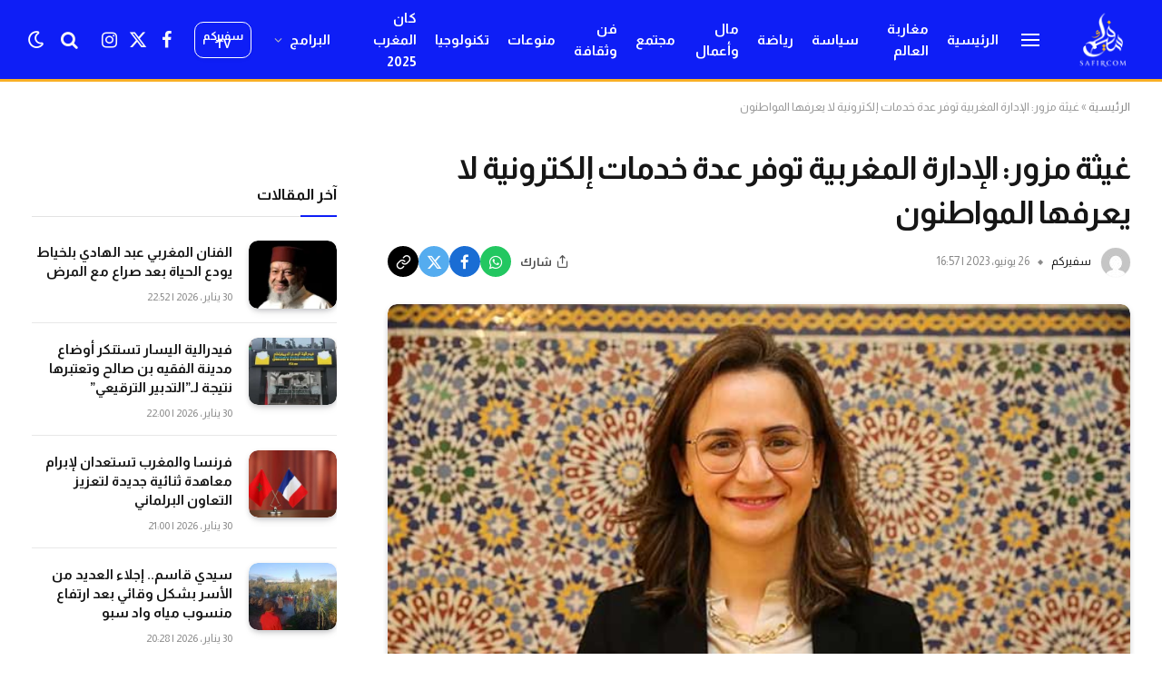

--- FILE ---
content_type: text/html; charset=UTF-8
request_url: https://safircom.com/%D8%BA%D9%8A%D8%AB%D8%A9-%D9%85%D8%B2%D9%88%D8%B1-%D8%A7%D9%84%D8%A5%D8%AF%D8%A7%D8%B1%D8%A9-%D8%A7%D9%84%D9%85%D8%BA%D8%B1%D8%A8%D9%8A%D8%A9-%D8%AA%D9%88%D9%81%D8%B1-%D8%B9%D8%AF%D8%A9-%D8%AE%D8%AF/
body_size: 21614
content:

<!DOCTYPE html>
<html dir="rtl" lang="ar" class="s-light site-s-light">

<head>

	<meta charset="UTF-8" />
	<meta name="viewport" content="width=device-width, initial-scale=1" />
	<script type="text/javascript">
/* <![CDATA[ */
window.JetpackScriptData = {"site":{"icon":"https://i0.wp.com/safircom.com/wp-content/uploads/2023/10/cropped-Logo-Safir-favicon.png?w=64\u0026ssl=1","title":"سفيركم","host":"unknown","is_wpcom_platform":false}};
/* ]]> */
</script>
<meta name='robots' content='index, follow, max-image-preview:large, max-snippet:-1, max-video-preview:-1' />

	<!-- This site is optimized with the Yoast SEO plugin v25.6 - https://yoast.com/wordpress/plugins/seo/ -->
	<title>غيثة مزور: الإدارة المغربية توفر عدة خدمات إلكترونية لا يعرفها المواطنون - سفيركم</title><link rel="preload" as="image" imagesrcset="https://safircom.com/wp-content/uploads/2023/06/كواليس1_غيثة-مزور-الوزيرة-المنتدبة-لدى-رئيس-الحكومة-المكلفة-بالانتقال-الرقمي-واصلاح-الادارة.jpeg" imagesizes="(max-width: 814px) 100vw, 814px" /><link rel="preload" as="font" href="https://safircom.com/wp-content/themes/smart-mag/css/icons/fonts/ts-icons.woff2?v3.2" type="font/woff2" crossorigin="anonymous" />
	<meta name="description" content="قالت غيثة مزور، إن الإدارة المغربية توفر عدة خدمات إلكترونية لمرتفقيها، تمكنهم  من الحصول على الوثائق دون الحاجة إلى التنقل." />
	<link rel="canonical" href="https://safircom.com/غيثة-مزور-الإدارة-المغربية-توفر-عدة-خد/" />
	<meta property="og:locale" content="ar_AR" />
	<meta property="og:type" content="article" />
	<meta property="og:title" content="غيثة مزور: الإدارة المغربية توفر عدة خدمات إلكترونية لا يعرفها المواطنون - سفيركم" />
	<meta property="og:description" content="قالت غيثة مزور، إن الإدارة المغربية توفر عدة خدمات إلكترونية لمرتفقيها، تمكنهم  من الحصول على الوثائق دون الحاجة إلى التنقل." />
	<meta property="og:url" content="https://safircom.com/غيثة-مزور-الإدارة-المغربية-توفر-عدة-خد/" />
	<meta property="og:site_name" content="سفيركم" />
	<meta property="article:publisher" content="https://web.facebook.com/safircomofficial/" />
	<meta property="article:published_time" content="2023-06-26T14:57:04+00:00" />
	<meta property="article:modified_time" content="2023-09-20T21:45:46+00:00" />
	<meta property="og:image" content="https://safircom.com/wp-content/uploads/2023/06/كواليس1_غيثة-مزور-الوزيرة-المنتدبة-لدى-رئيس-الحكومة-المكلفة-بالانتقال-الرقمي-واصلاح-الادارة.jpeg" />
	<meta property="og:image:width" content="660" />
	<meta property="og:image:height" content="439" />
	<meta property="og:image:type" content="image/jpeg" />
	<meta name="author" content="سفيركم" />
	<meta name="twitter:card" content="summary_large_image" />
	<meta name="twitter:label1" content="كُتب بواسطة" />
	<meta name="twitter:data1" content="سفيركم" />
	<meta name="twitter:label2" content="وقت القراءة المُقدّر" />
	<meta name="twitter:data2" content="دقيقتان" />
	<script type="application/ld+json" class="yoast-schema-graph">{"@context":"https://schema.org","@graph":[{"@type":"Article","@id":"https://safircom.com/%d8%ba%d9%8a%d8%ab%d8%a9-%d9%85%d8%b2%d9%88%d8%b1-%d8%a7%d9%84%d8%a5%d8%af%d8%a7%d8%b1%d8%a9-%d8%a7%d9%84%d9%85%d8%ba%d8%b1%d8%a8%d9%8a%d8%a9-%d8%aa%d9%88%d9%81%d8%b1-%d8%b9%d8%af%d8%a9-%d8%ae%d8%af/#article","isPartOf":{"@id":"https://safircom.com/%d8%ba%d9%8a%d8%ab%d8%a9-%d9%85%d8%b2%d9%88%d8%b1-%d8%a7%d9%84%d8%a5%d8%af%d8%a7%d8%b1%d8%a9-%d8%a7%d9%84%d9%85%d8%ba%d8%b1%d8%a8%d9%8a%d8%a9-%d8%aa%d9%88%d9%81%d8%b1-%d8%b9%d8%af%d8%a9-%d8%ae%d8%af/"},"author":{"name":"سفيركم","@id":"https://safircom.com/#/schema/person/8ebbc3912a9eafd85c8158b98560e9d1"},"headline":"غيثة مزور: الإدارة المغربية توفر عدة خدمات إلكترونية لا يعرفها المواطنون","datePublished":"2023-06-26T14:57:04+00:00","dateModified":"2023-09-20T21:45:46+00:00","mainEntityOfPage":{"@id":"https://safircom.com/%d8%ba%d9%8a%d8%ab%d8%a9-%d9%85%d8%b2%d9%88%d8%b1-%d8%a7%d9%84%d8%a5%d8%af%d8%a7%d8%b1%d8%a9-%d8%a7%d9%84%d9%85%d8%ba%d8%b1%d8%a8%d9%8a%d8%a9-%d8%aa%d9%88%d9%81%d8%b1-%d8%b9%d8%af%d8%a9-%d8%ae%d8%af/"},"wordCount":0,"publisher":{"@id":"https://safircom.com/#organization"},"image":{"@id":"https://safircom.com/%d8%ba%d9%8a%d8%ab%d8%a9-%d9%85%d8%b2%d9%88%d8%b1-%d8%a7%d9%84%d8%a5%d8%af%d8%a7%d8%b1%d8%a9-%d8%a7%d9%84%d9%85%d8%ba%d8%b1%d8%a8%d9%8a%d8%a9-%d8%aa%d9%88%d9%81%d8%b1-%d8%b9%d8%af%d8%a9-%d8%ae%d8%af/#primaryimage"},"thumbnailUrl":"https://safircom.com/wp-content/uploads/2023/06/كواليس1_غيثة-مزور-الوزيرة-المنتدبة-لدى-رئيس-الحكومة-المكلفة-بالانتقال-الرقمي-واصلاح-الادارة.jpeg","keywords":["الإدارة المغربية","خدمات إلكترونية","مزور","وثائق إدارية"],"articleSection":["مجتمع"],"inLanguage":"ar"},{"@type":"WebPage","@id":"https://safircom.com/%d8%ba%d9%8a%d8%ab%d8%a9-%d9%85%d8%b2%d9%88%d8%b1-%d8%a7%d9%84%d8%a5%d8%af%d8%a7%d8%b1%d8%a9-%d8%a7%d9%84%d9%85%d8%ba%d8%b1%d8%a8%d9%8a%d8%a9-%d8%aa%d9%88%d9%81%d8%b1-%d8%b9%d8%af%d8%a9-%d8%ae%d8%af/","url":"https://safircom.com/%d8%ba%d9%8a%d8%ab%d8%a9-%d9%85%d8%b2%d9%88%d8%b1-%d8%a7%d9%84%d8%a5%d8%af%d8%a7%d8%b1%d8%a9-%d8%a7%d9%84%d9%85%d8%ba%d8%b1%d8%a8%d9%8a%d8%a9-%d8%aa%d9%88%d9%81%d8%b1-%d8%b9%d8%af%d8%a9-%d8%ae%d8%af/","name":"غيثة مزور: الإدارة المغربية توفر عدة خدمات إلكترونية لا يعرفها المواطنون - سفيركم","isPartOf":{"@id":"https://safircom.com/#website"},"primaryImageOfPage":{"@id":"https://safircom.com/%d8%ba%d9%8a%d8%ab%d8%a9-%d9%85%d8%b2%d9%88%d8%b1-%d8%a7%d9%84%d8%a5%d8%af%d8%a7%d8%b1%d8%a9-%d8%a7%d9%84%d9%85%d8%ba%d8%b1%d8%a8%d9%8a%d8%a9-%d8%aa%d9%88%d9%81%d8%b1-%d8%b9%d8%af%d8%a9-%d8%ae%d8%af/#primaryimage"},"image":{"@id":"https://safircom.com/%d8%ba%d9%8a%d8%ab%d8%a9-%d9%85%d8%b2%d9%88%d8%b1-%d8%a7%d9%84%d8%a5%d8%af%d8%a7%d8%b1%d8%a9-%d8%a7%d9%84%d9%85%d8%ba%d8%b1%d8%a8%d9%8a%d8%a9-%d8%aa%d9%88%d9%81%d8%b1-%d8%b9%d8%af%d8%a9-%d8%ae%d8%af/#primaryimage"},"thumbnailUrl":"https://safircom.com/wp-content/uploads/2023/06/كواليس1_غيثة-مزور-الوزيرة-المنتدبة-لدى-رئيس-الحكومة-المكلفة-بالانتقال-الرقمي-واصلاح-الادارة.jpeg","datePublished":"2023-06-26T14:57:04+00:00","dateModified":"2023-09-20T21:45:46+00:00","description":"قالت غيثة مزور، إن الإدارة المغربية توفر عدة خدمات إلكترونية لمرتفقيها، تمكنهم  من الحصول على الوثائق دون الحاجة إلى التنقل.","breadcrumb":{"@id":"https://safircom.com/%d8%ba%d9%8a%d8%ab%d8%a9-%d9%85%d8%b2%d9%88%d8%b1-%d8%a7%d9%84%d8%a5%d8%af%d8%a7%d8%b1%d8%a9-%d8%a7%d9%84%d9%85%d8%ba%d8%b1%d8%a8%d9%8a%d8%a9-%d8%aa%d9%88%d9%81%d8%b1-%d8%b9%d8%af%d8%a9-%d8%ae%d8%af/#breadcrumb"},"inLanguage":"ar","potentialAction":[{"@type":"ReadAction","target":["https://safircom.com/%d8%ba%d9%8a%d8%ab%d8%a9-%d9%85%d8%b2%d9%88%d8%b1-%d8%a7%d9%84%d8%a5%d8%af%d8%a7%d8%b1%d8%a9-%d8%a7%d9%84%d9%85%d8%ba%d8%b1%d8%a8%d9%8a%d8%a9-%d8%aa%d9%88%d9%81%d8%b1-%d8%b9%d8%af%d8%a9-%d8%ae%d8%af/"]}]},{"@type":"ImageObject","inLanguage":"ar","@id":"https://safircom.com/%d8%ba%d9%8a%d8%ab%d8%a9-%d9%85%d8%b2%d9%88%d8%b1-%d8%a7%d9%84%d8%a5%d8%af%d8%a7%d8%b1%d8%a9-%d8%a7%d9%84%d9%85%d8%ba%d8%b1%d8%a8%d9%8a%d8%a9-%d8%aa%d9%88%d9%81%d8%b1-%d8%b9%d8%af%d8%a9-%d8%ae%d8%af/#primaryimage","url":"https://safircom.com/wp-content/uploads/2023/06/كواليس1_غيثة-مزور-الوزيرة-المنتدبة-لدى-رئيس-الحكومة-المكلفة-بالانتقال-الرقمي-واصلاح-الادارة.jpeg","contentUrl":"https://safircom.com/wp-content/uploads/2023/06/كواليس1_غيثة-مزور-الوزيرة-المنتدبة-لدى-رئيس-الحكومة-المكلفة-بالانتقال-الرقمي-واصلاح-الادارة.jpeg","width":660,"height":439},{"@type":"BreadcrumbList","@id":"https://safircom.com/%d8%ba%d9%8a%d8%ab%d8%a9-%d9%85%d8%b2%d9%88%d8%b1-%d8%a7%d9%84%d8%a5%d8%af%d8%a7%d8%b1%d8%a9-%d8%a7%d9%84%d9%85%d8%ba%d8%b1%d8%a8%d9%8a%d8%a9-%d8%aa%d9%88%d9%81%d8%b1-%d8%b9%d8%af%d8%a9-%d8%ae%d8%af/#breadcrumb","itemListElement":[{"@type":"ListItem","position":1,"name":"الرئيسية","item":"https://safircom.com/"},{"@type":"ListItem","position":2,"name":"غيثة مزور: الإدارة المغربية توفر عدة خدمات إلكترونية لا يعرفها المواطنون"}]},{"@type":"WebSite","@id":"https://safircom.com/#website","url":"https://safircom.com/","name":"سفيركم","description":"جسركم للخبر","publisher":{"@id":"https://safircom.com/#organization"},"potentialAction":[{"@type":"SearchAction","target":{"@type":"EntryPoint","urlTemplate":"https://safircom.com/?s={search_term_string}"},"query-input":{"@type":"PropertyValueSpecification","valueRequired":true,"valueName":"search_term_string"}}],"inLanguage":"ar"},{"@type":"Organization","@id":"https://safircom.com/#organization","name":"سفيركم","url":"https://safircom.com/","logo":{"@type":"ImageObject","inLanguage":"ar","@id":"https://safircom.com/#/schema/logo/image/","url":"https://safircom.com/wp-content/uploads/2025/07/logo-300x300-1.png","contentUrl":"https://safircom.com/wp-content/uploads/2025/07/logo-300x300-1.png","width":300,"height":300,"caption":"سفيركم"},"image":{"@id":"https://safircom.com/#/schema/logo/image/"},"sameAs":["https://web.facebook.com/safircomofficial/","https://www.youtube.com/@SafircomTv","https://www.instagram.com/safircomofficial"]},{"@type":"Person","@id":"https://safircom.com/#/schema/person/8ebbc3912a9eafd85c8158b98560e9d1","name":"سفيركم","image":{"@type":"ImageObject","inLanguage":"ar","@id":"https://safircom.com/#/schema/person/image/","url":"https://secure.gravatar.com/avatar/9d119756364f0d0a4b472058a5911eb2e6932fb93fd37a9de9a87e9cb2eb9df4?s=96&d=mm&r=g","contentUrl":"https://secure.gravatar.com/avatar/9d119756364f0d0a4b472058a5911eb2e6932fb93fd37a9de9a87e9cb2eb9df4?s=96&d=mm&r=g","caption":"سفيركم"},"url":"https://safircom.com/author/safircom/"}]}</script>
	<!-- / Yoast SEO plugin. -->


<link rel='dns-prefetch' href='//fonts.googleapis.com' />
<link rel='dns-prefetch' href='//www.googletagmanager.com' />
<link rel="alternate" type="application/rss+xml" title="سفيركم &laquo; الخلاصة" href="https://safircom.com/feed/" />
<link rel="alternate" type="application/rss+xml" title="سفيركم &laquo; خلاصة التعليقات" href="https://safircom.com/comments/feed/" />
<link rel="alternate" title="oEmbed (JSON)" type="application/json+oembed" href="https://safircom.com/wp-json/oembed/1.0/embed?url=https%3A%2F%2Fsafircom.com%2F%25d8%25ba%25d9%258a%25d8%25ab%25d8%25a9-%25d9%2585%25d8%25b2%25d9%2588%25d8%25b1-%25d8%25a7%25d9%2584%25d8%25a5%25d8%25af%25d8%25a7%25d8%25b1%25d8%25a9-%25d8%25a7%25d9%2584%25d9%2585%25d8%25ba%25d8%25b1%25d8%25a8%25d9%258a%25d8%25a9-%25d8%25aa%25d9%2588%25d9%2581%25d8%25b1-%25d8%25b9%25d8%25af%25d8%25a9-%25d8%25ae%25d8%25af%2F" />
<link rel="alternate" title="oEmbed (XML)" type="text/xml+oembed" href="https://safircom.com/wp-json/oembed/1.0/embed?url=https%3A%2F%2Fsafircom.com%2F%25d8%25ba%25d9%258a%25d8%25ab%25d8%25a9-%25d9%2585%25d8%25b2%25d9%2588%25d8%25b1-%25d8%25a7%25d9%2584%25d8%25a5%25d8%25af%25d8%25a7%25d8%25b1%25d8%25a9-%25d8%25a7%25d9%2584%25d9%2585%25d8%25ba%25d8%25b1%25d8%25a8%25d9%258a%25d8%25a9-%25d8%25aa%25d9%2588%25d9%2581%25d8%25b1-%25d8%25b9%25d8%25af%25d8%25a9-%25d8%25ae%25d8%25af%2F&#038;format=xml" />

<!-- Open Graph / Facebook -->
<meta property="og:type" content="article" />
<meta property="og:title" content="غيثة مزور: الإدارة المغربية توفر عدة خدمات إلكترونية لا يعرفها المواطنون" />
<meta property="og:description" content="قالت غيثة مزور، وزيرة الانتقال الرقمي وإصلاح الإدارة، إن الإدارة المغربية توفر عدة خدمات إلكترونية لمرتفقيها، تمكنهم  من الحصول على الوثائق دون الحاجة إلى التنقل. وأوضحت الوزيرة، اليوم الإثنين، خلال جلسة الأسئلة الشفوية بمجلس النواب، أن هذه الخدمات تدخل في إطار النموذج التنموي الجديد، الذي يولي أهمية كبيرة لتوفير خدمات سهلة وبسيطة لمرتفقي الإدارة المغربية." />
<meta property="og:url" content="https://safircom.com/%d8%ba%d9%8a%d8%ab%d8%a9-%d9%85%d8%b2%d9%88%d8%b1-%d8%a7%d9%84%d8%a5%d8%af%d8%a7%d8%b1%d8%a9-%d8%a7%d9%84%d9%85%d8%ba%d8%b1%d8%a8%d9%8a%d8%a9-%d8%aa%d9%88%d9%81%d8%b1-%d8%b9%d8%af%d8%a9-%d8%ae%d8%af/" />
<meta property="og:image" content="https://safircom.com/wp-content/uploads/2023/06/كواليس1_غيثة-مزور-الوزيرة-المنتدبة-لدى-رئيس-الحكومة-المكلفة-بالانتقال-الرقمي-واصلاح-الادارة.jpeg" />
<meta property="og:site_name" content="سفيركم" />
<meta property="article:published_time" content="2023-06-26T16:57:04+01:00" />
<meta property="article:modified_time" content="2023-09-20T23:45:46+01:00" />
<style id='wp-img-auto-sizes-contain-inline-css' type='text/css'>
img:is([sizes=auto i],[sizes^="auto," i]){contain-intrinsic-size:3000px 1500px}
/*# sourceURL=wp-img-auto-sizes-contain-inline-css */
</style>
<style id='wp-emoji-styles-inline-css' type='text/css'>

	img.wp-smiley, img.emoji {
		display: inline !important;
		border: none !important;
		box-shadow: none !important;
		height: 1em !important;
		width: 1em !important;
		margin: 0 0.07em !important;
		vertical-align: -0.1em !important;
		background: none !important;
		padding: 0 !important;
	}
/*# sourceURL=wp-emoji-styles-inline-css */
</style>
<link rel='stylesheet' id='wp-block-library-rtl-css' href='https://safircom.com/wp-includes/css/dist/block-library/style-rtl.min.css?ver=6.9' type='text/css' media='all' />
<style id='global-styles-inline-css' type='text/css'>
:root{--wp--preset--aspect-ratio--square: 1;--wp--preset--aspect-ratio--4-3: 4/3;--wp--preset--aspect-ratio--3-4: 3/4;--wp--preset--aspect-ratio--3-2: 3/2;--wp--preset--aspect-ratio--2-3: 2/3;--wp--preset--aspect-ratio--16-9: 16/9;--wp--preset--aspect-ratio--9-16: 9/16;--wp--preset--color--black: #000000;--wp--preset--color--cyan-bluish-gray: #abb8c3;--wp--preset--color--white: #ffffff;--wp--preset--color--pale-pink: #f78da7;--wp--preset--color--vivid-red: #cf2e2e;--wp--preset--color--luminous-vivid-orange: #ff6900;--wp--preset--color--luminous-vivid-amber: #fcb900;--wp--preset--color--light-green-cyan: #7bdcb5;--wp--preset--color--vivid-green-cyan: #00d084;--wp--preset--color--pale-cyan-blue: #8ed1fc;--wp--preset--color--vivid-cyan-blue: #0693e3;--wp--preset--color--vivid-purple: #9b51e0;--wp--preset--gradient--vivid-cyan-blue-to-vivid-purple: linear-gradient(135deg,rgb(6,147,227) 0%,rgb(155,81,224) 100%);--wp--preset--gradient--light-green-cyan-to-vivid-green-cyan: linear-gradient(135deg,rgb(122,220,180) 0%,rgb(0,208,130) 100%);--wp--preset--gradient--luminous-vivid-amber-to-luminous-vivid-orange: linear-gradient(135deg,rgb(252,185,0) 0%,rgb(255,105,0) 100%);--wp--preset--gradient--luminous-vivid-orange-to-vivid-red: linear-gradient(135deg,rgb(255,105,0) 0%,rgb(207,46,46) 100%);--wp--preset--gradient--very-light-gray-to-cyan-bluish-gray: linear-gradient(135deg,rgb(238,238,238) 0%,rgb(169,184,195) 100%);--wp--preset--gradient--cool-to-warm-spectrum: linear-gradient(135deg,rgb(74,234,220) 0%,rgb(151,120,209) 20%,rgb(207,42,186) 40%,rgb(238,44,130) 60%,rgb(251,105,98) 80%,rgb(254,248,76) 100%);--wp--preset--gradient--blush-light-purple: linear-gradient(135deg,rgb(255,206,236) 0%,rgb(152,150,240) 100%);--wp--preset--gradient--blush-bordeaux: linear-gradient(135deg,rgb(254,205,165) 0%,rgb(254,45,45) 50%,rgb(107,0,62) 100%);--wp--preset--gradient--luminous-dusk: linear-gradient(135deg,rgb(255,203,112) 0%,rgb(199,81,192) 50%,rgb(65,88,208) 100%);--wp--preset--gradient--pale-ocean: linear-gradient(135deg,rgb(255,245,203) 0%,rgb(182,227,212) 50%,rgb(51,167,181) 100%);--wp--preset--gradient--electric-grass: linear-gradient(135deg,rgb(202,248,128) 0%,rgb(113,206,126) 100%);--wp--preset--gradient--midnight: linear-gradient(135deg,rgb(2,3,129) 0%,rgb(40,116,252) 100%);--wp--preset--font-size--small: 13px;--wp--preset--font-size--medium: 20px;--wp--preset--font-size--large: 36px;--wp--preset--font-size--x-large: 42px;--wp--preset--spacing--20: 0.44rem;--wp--preset--spacing--30: 0.67rem;--wp--preset--spacing--40: 1rem;--wp--preset--spacing--50: 1.5rem;--wp--preset--spacing--60: 2.25rem;--wp--preset--spacing--70: 3.38rem;--wp--preset--spacing--80: 5.06rem;--wp--preset--shadow--natural: 6px 6px 9px rgba(0, 0, 0, 0.2);--wp--preset--shadow--deep: 12px 12px 50px rgba(0, 0, 0, 0.4);--wp--preset--shadow--sharp: 6px 6px 0px rgba(0, 0, 0, 0.2);--wp--preset--shadow--outlined: 6px 6px 0px -3px rgb(255, 255, 255), 6px 6px rgb(0, 0, 0);--wp--preset--shadow--crisp: 6px 6px 0px rgb(0, 0, 0);}:where(.is-layout-flex){gap: 0.5em;}:where(.is-layout-grid){gap: 0.5em;}body .is-layout-flex{display: flex;}.is-layout-flex{flex-wrap: wrap;align-items: center;}.is-layout-flex > :is(*, div){margin: 0;}body .is-layout-grid{display: grid;}.is-layout-grid > :is(*, div){margin: 0;}:where(.wp-block-columns.is-layout-flex){gap: 2em;}:where(.wp-block-columns.is-layout-grid){gap: 2em;}:where(.wp-block-post-template.is-layout-flex){gap: 1.25em;}:where(.wp-block-post-template.is-layout-grid){gap: 1.25em;}.has-black-color{color: var(--wp--preset--color--black) !important;}.has-cyan-bluish-gray-color{color: var(--wp--preset--color--cyan-bluish-gray) !important;}.has-white-color{color: var(--wp--preset--color--white) !important;}.has-pale-pink-color{color: var(--wp--preset--color--pale-pink) !important;}.has-vivid-red-color{color: var(--wp--preset--color--vivid-red) !important;}.has-luminous-vivid-orange-color{color: var(--wp--preset--color--luminous-vivid-orange) !important;}.has-luminous-vivid-amber-color{color: var(--wp--preset--color--luminous-vivid-amber) !important;}.has-light-green-cyan-color{color: var(--wp--preset--color--light-green-cyan) !important;}.has-vivid-green-cyan-color{color: var(--wp--preset--color--vivid-green-cyan) !important;}.has-pale-cyan-blue-color{color: var(--wp--preset--color--pale-cyan-blue) !important;}.has-vivid-cyan-blue-color{color: var(--wp--preset--color--vivid-cyan-blue) !important;}.has-vivid-purple-color{color: var(--wp--preset--color--vivid-purple) !important;}.has-black-background-color{background-color: var(--wp--preset--color--black) !important;}.has-cyan-bluish-gray-background-color{background-color: var(--wp--preset--color--cyan-bluish-gray) !important;}.has-white-background-color{background-color: var(--wp--preset--color--white) !important;}.has-pale-pink-background-color{background-color: var(--wp--preset--color--pale-pink) !important;}.has-vivid-red-background-color{background-color: var(--wp--preset--color--vivid-red) !important;}.has-luminous-vivid-orange-background-color{background-color: var(--wp--preset--color--luminous-vivid-orange) !important;}.has-luminous-vivid-amber-background-color{background-color: var(--wp--preset--color--luminous-vivid-amber) !important;}.has-light-green-cyan-background-color{background-color: var(--wp--preset--color--light-green-cyan) !important;}.has-vivid-green-cyan-background-color{background-color: var(--wp--preset--color--vivid-green-cyan) !important;}.has-pale-cyan-blue-background-color{background-color: var(--wp--preset--color--pale-cyan-blue) !important;}.has-vivid-cyan-blue-background-color{background-color: var(--wp--preset--color--vivid-cyan-blue) !important;}.has-vivid-purple-background-color{background-color: var(--wp--preset--color--vivid-purple) !important;}.has-black-border-color{border-color: var(--wp--preset--color--black) !important;}.has-cyan-bluish-gray-border-color{border-color: var(--wp--preset--color--cyan-bluish-gray) !important;}.has-white-border-color{border-color: var(--wp--preset--color--white) !important;}.has-pale-pink-border-color{border-color: var(--wp--preset--color--pale-pink) !important;}.has-vivid-red-border-color{border-color: var(--wp--preset--color--vivid-red) !important;}.has-luminous-vivid-orange-border-color{border-color: var(--wp--preset--color--luminous-vivid-orange) !important;}.has-luminous-vivid-amber-border-color{border-color: var(--wp--preset--color--luminous-vivid-amber) !important;}.has-light-green-cyan-border-color{border-color: var(--wp--preset--color--light-green-cyan) !important;}.has-vivid-green-cyan-border-color{border-color: var(--wp--preset--color--vivid-green-cyan) !important;}.has-pale-cyan-blue-border-color{border-color: var(--wp--preset--color--pale-cyan-blue) !important;}.has-vivid-cyan-blue-border-color{border-color: var(--wp--preset--color--vivid-cyan-blue) !important;}.has-vivid-purple-border-color{border-color: var(--wp--preset--color--vivid-purple) !important;}.has-vivid-cyan-blue-to-vivid-purple-gradient-background{background: var(--wp--preset--gradient--vivid-cyan-blue-to-vivid-purple) !important;}.has-light-green-cyan-to-vivid-green-cyan-gradient-background{background: var(--wp--preset--gradient--light-green-cyan-to-vivid-green-cyan) !important;}.has-luminous-vivid-amber-to-luminous-vivid-orange-gradient-background{background: var(--wp--preset--gradient--luminous-vivid-amber-to-luminous-vivid-orange) !important;}.has-luminous-vivid-orange-to-vivid-red-gradient-background{background: var(--wp--preset--gradient--luminous-vivid-orange-to-vivid-red) !important;}.has-very-light-gray-to-cyan-bluish-gray-gradient-background{background: var(--wp--preset--gradient--very-light-gray-to-cyan-bluish-gray) !important;}.has-cool-to-warm-spectrum-gradient-background{background: var(--wp--preset--gradient--cool-to-warm-spectrum) !important;}.has-blush-light-purple-gradient-background{background: var(--wp--preset--gradient--blush-light-purple) !important;}.has-blush-bordeaux-gradient-background{background: var(--wp--preset--gradient--blush-bordeaux) !important;}.has-luminous-dusk-gradient-background{background: var(--wp--preset--gradient--luminous-dusk) !important;}.has-pale-ocean-gradient-background{background: var(--wp--preset--gradient--pale-ocean) !important;}.has-electric-grass-gradient-background{background: var(--wp--preset--gradient--electric-grass) !important;}.has-midnight-gradient-background{background: var(--wp--preset--gradient--midnight) !important;}.has-small-font-size{font-size: var(--wp--preset--font-size--small) !important;}.has-medium-font-size{font-size: var(--wp--preset--font-size--medium) !important;}.has-large-font-size{font-size: var(--wp--preset--font-size--large) !important;}.has-x-large-font-size{font-size: var(--wp--preset--font-size--x-large) !important;}
/*# sourceURL=global-styles-inline-css */
</style>

<style id='classic-theme-styles-inline-css' type='text/css'>
/*! This file is auto-generated */
.wp-block-button__link{color:#fff;background-color:#32373c;border-radius:9999px;box-shadow:none;text-decoration:none;padding:calc(.667em + 2px) calc(1.333em + 2px);font-size:1.125em}.wp-block-file__button{background:#32373c;color:#fff;text-decoration:none}
/*# sourceURL=/wp-includes/css/classic-themes.min.css */
</style>
<link rel='stylesheet' id='url-shortify-css' href='https://safircom.com/wp-content/plugins/url-shortify/lite/dist/styles/url-shortify.css?ver=1.10.6' type='text/css' media='all' />
<link rel='stylesheet' id='smartmag-core-css' href='https://safircom.com/wp-content/themes/smart-mag/css/rtl/rtl.css?ver=10.3.0' type='text/css' media='all' />
<style id='smartmag-core-inline-css' type='text/css'>
:root { --c-main: #0e1ef6;
--c-main-rgb: 14,30,246;
--text-font: "Almarai", system-ui, -apple-system, "Segoe UI", Arial, sans-serif;
--body-font: "Almarai", system-ui, -apple-system, "Segoe UI", Arial, sans-serif;
--ui-font: "Almarai", system-ui, -apple-system, "Segoe UI", Arial, sans-serif;
--title-font: "Almarai", system-ui, -apple-system, "Segoe UI", Arial, sans-serif;
--h-font: "Almarai", system-ui, -apple-system, "Segoe UI", Arial, sans-serif;
--tertiary-font: "Almarai", system-ui, -apple-system, "Segoe UI", Arial, sans-serif;
--title-font: var(--body-font);
--h-font: var(--body-font);
--title-size-xs: 15px;
--title-size-m: 19px;
--main-width: 1240px;
--c-excerpts: #474747;
--excerpt-size: 14px; }
.s-dark body { background-color: #101016; }
.post-title:not(._) { line-height: 1.4; }
:root { --wrap-padding: 35px; }
:root { --sidebar-width: 336px; }
.ts-row, .has-el-gap { --sidebar-c-width: calc(var(--sidebar-width) + var(--grid-gutter-h) + var(--sidebar-c-pad)); }
.smart-head-row > .inner { max-width: min(1260px, 100%); margin: 0 auto; }
.smart-head-main .smart-head-mid { --head-h: 90px; background-color: #0e1ef6; }
.s-dark .smart-head-main .smart-head-mid,
.smart-head-main .s-dark.smart-head-mid { background-color: #2b3347; }
.smart-head-main .smart-head-mid { border-bottom-width: 3px; border-bottom-color: #f9b025; }
.s-dark .smart-head-main .smart-head-mid,
.smart-head-main .s-dark.smart-head-mid { border-bottom-color: #f9b025; }
.navigation-main { --nav-items-space: 10px; }
.s-light .navigation-main { --c-nav: #ffffff; --c-nav-hov: #f9b025; }
.s-light .navigation { --c-nav-drop-bg: #0e1ef6; --c-nav-drop-hov-bg: #f9b025; --c-nav-drop: #ffffff; --c-nav-drop-hov: #ffffff; --c-nav-drop-sep: #ffffff; }
.s-dark .navigation-main { --c-nav-hov: #f9b025; }
.smart-head-mobile .smart-head-mid { background-color: #0e1ef6; }
.s-dark .smart-head-mobile .smart-head-mid,
.smart-head-mobile .s-dark.smart-head-mid { background-color: #2b3347; }
.smart-head-mobile .smart-head-mid { border-top-color: #f9b025; }
.s-dark .smart-head-mobile .smart-head-mid,
.smart-head-mobile .s-dark.smart-head-mid { border-top-color: #f9b025; }
.smart-head-mobile .smart-head-mid { border-bottom-width: 0px; }
.smart-head-mobile .smart-head-bot { --head-h: 40px; background-color: #0e1ef6; }
.s-dark .smart-head-mobile .smart-head-bot,
.smart-head-mobile .s-dark.smart-head-bot { background-color: #0a0500; }
.smart-head-mobile .smart-head-bot { border-top-width: 2px; border-top-color: #f9b025; }
.s-dark .smart-head-mobile .smart-head-bot,
.smart-head-mobile .s-dark.smart-head-bot { border-top-color: #f9b025; }
.smart-head-mobile .smart-head-bot { border-bottom-width: 0px; }
.off-canvas { background-color: #0e1ef6; }
.navigation-scroll { font-family: "Almarai", system-ui, -apple-system, "Segoe UI", Arial, sans-serif; }
.navigation-scroll .menu > li > a { font-size: 14px; font-weight: 800; letter-spacing: -0.05em; }
.smart-head .navigation-scroll { --nav-items-space: 9px; }
.s-light .navigation-scroll { --c-nav: #ffffff; }
.s-dark .navigation-scroll { --c-nav: #ffffff; }
.s-light .navigation-scroll { --c-nav-hov: #dbdbdb; }
.smart-head-main .spc-social { --c-spc-social: #f9f9f9; --spc-social-fs: 20px; }
.smart-head-mobile .spc-social { --c-spc-social: #ffffff; --c-spc-social-hov: #ffffff; }
.smart-head-main { --c-search-icon: #fffcf7; --search-icon-size: 20px; }
.smart-head-mobile { --c-search-icon: #ffffff; }
.smart-head-main .scheme-switcher a { color: #ffffff; }
.smart-head-main .scheme-switcher { --icons-size: 20px; }
.smart-head-mobile .scheme-switcher a { color: #ffffff; }
.smart-head-main { --c-hamburger: #fff; }
.s-dark .smart-head-main .offcanvas-toggle,
.smart-head-main .s-dark .offcanvas-toggle { --c-hamburger: #ffffff; }
.smart-head-mobile { --c-hamburger: #ffffff; }
.s-dark .smart-head-mobile .offcanvas-toggle,
.smart-head-mobile .s-dark .offcanvas-toggle { --c-hamburger: #f9f9f9; }
.smart-head .ts-button1 { line-height: 0.75; letter-spacing: -0.03em; }
.smart-head .ts-button1:not(._) { color: #ffffff; }
.smart-head .ts-button1:not(._):hover { color: #ffffff; }
.s-dark .smart-head .ts-button1,
.smart-head .s-dark .ts-button1 { color: #ffffff; }
.s-dark .smart-head .ts-button1:hover,
.smart-head .s-dark .ts-button1:hover { color: #ffffff; }
.smart-head .ts-button1 { border-color: #ffffff; }
.s-dark .smart-head .ts-button1,
.smart-head .s-dark .ts-button1 { border-color: #ffffff; }
.smart-head .ts-button1 { border-radius: 10px; padding-left: 8px; padding-right: 8px; }
.smart-head .ts-button3:not(._) { color: #ffffff; }
.smart-head .ts-button3:not(._):hover { color: #ffffff; }
.s-dark .smart-head .ts-button3,
.smart-head .s-dark .ts-button3 { color: #ffffff; }
.s-dark .smart-head .ts-button3:hover,
.smart-head .s-dark .ts-button3:hover { color: #ffffff; }
.smart-head .ts-button3 { border-color: #ffffff; }
.s-dark .smart-head .ts-button3,
.smart-head .s-dark .ts-button3 { border-color: #ffffff; }
.smart-head .ts-button3 { height: 30px; line-height: 30px; padding-left: 7px; padding-right: 7px; }
.post-meta { font-family: var(--body-font); }
.post-meta .text-in, .post-meta .post-cat > a { font-size: 11px; }
.post-meta .post-cat > a { font-weight: 600; }
.post-meta { --p-meta-sep: "\25c6"; --p-meta-sep-pad: 7px; }
.post-meta .meta-item:before { transform: scale(.65); }
.l-post { --media-radius: 10px; }
.cat-labels .category { font-weight: 600; letter-spacing: 0.06em; border-radius: 5px; }
.block-head-c .heading { text-transform: initial; }
.block-head-e3 .heading { font-size: 22px; }
.load-button { padding-top: 13px; padding-bottom: 13px; padding-left: 13px; padding-right: 13px; border-radius: 20px; }
.loop-grid .content { padding-top: 15px; padding-bottom: 15px; padding-left: 5px; padding-right: 5px; }
.loop-grid .l-post { border-radius: 10px; overflow: hidden; }
.has-nums .l-post { --num-font: var(--body-font); }
.has-nums-a .l-post .post-title:before,
.has-nums-b .l-post .content:before { font-weight: 500; }
.has-nums-c .l-post .post-title:before,
.has-nums-c .l-post .content:before { font-size: 18px; }
.loop-list-card .l-post { border-radius: 10px; overflow: hidden; }
.loop-small .ratio-is-custom { padding-bottom: calc(100% / 1.3); }
.loop-small .media { width: 30%; max-width: 50%; }
.loop-small .media:not(i) { max-width: 97px; }
.single-featured .featured, .the-post-header .featured { border-radius: 10px; --media-radius: 10px; overflow: hidden; }
.post-meta-single .meta-item, .post-meta-single .text-in { font-size: 13px; }
.the-post-header .post-meta .post-title { letter-spacing: -0.03em; }
.entry-content { font-family: var(--body-font); font-size: 22px; letter-spacing: -0.02em; }
.post-content h1, .post-content h2, .post-content h3, .post-content h4, .post-content h5, .post-content h6 { font-family: var(--body-font); }
.site-s-light .entry-content { color: #0a0a0a; }
:where(.entry-content) a { text-decoration: underline; text-underline-offset: 4px; text-decoration-thickness: 2px; }
.review-box .overall { border-radius: 8px; }
.review-box .rating-bar, .review-box .bar { height: 18px; border-radius: 8px; }
.review-box .label { font-size: 15px; }
.s-head-large .sub-title { font-size: 19px; }
.s-post-large .post-content-wrap { display: grid; grid-template-columns: minmax(0, 1fr); }
.s-post-large .entry-content { max-width: min(100%, calc(750px + var(--p-spacious-pad)*2)); justify-self: center; }
.category .feat-grid { --grid-gap: 10px; }
.spc-newsletter { --box-roundness: 10px; }
@media (min-width: 1200px) { .breadcrumbs { font-size: 13px; } }
@media (min-width: 941px) and (max-width: 1200px) { :root { --sidebar-width: 300px; }
.ts-row, .has-el-gap { --sidebar-c-width: calc(var(--sidebar-width) + var(--grid-gutter-h) + var(--sidebar-c-pad)); } }
@media (min-width: 768px) and (max-width: 940px) { .ts-contain, .main { padding-left: 35px; padding-right: 35px; }
.layout-boxed-inner { --wrap-padding: 35px; }
:root { --wrap-padding: 35px; } }
@media (max-width: 767px) { .ts-contain, .main { padding-left: 25px; padding-right: 25px; }
.layout-boxed-inner { --wrap-padding: 25px; }
:root { --wrap-padding: 25px; }
.block-head-e3 .heading { font-size: 18px; }
.entry-content { font-size: 20px; } }
@media (min-width: 940px) and (max-width: 1300px) { :root { --wrap-padding: min(35px, 5vw); } }


/*# sourceURL=smartmag-core-inline-css */
</style>
<link rel='stylesheet' id='smartmag-magnific-popup-css' href='https://safircom.com/wp-content/themes/smart-mag/css/lightbox.css?ver=10.3.0' type='text/css' media='all' />
<link rel='stylesheet' id='smartmag-icons-css' href='https://safircom.com/wp-content/themes/smart-mag/css/icons/icons.css?ver=10.3.0' type='text/css' media='all' />
<link rel='stylesheet' id='smart-mag-child-css' href='https://safircom.com/wp-content/themes/smart-mag-child/style.css?ver=1.0' type='text/css' media='all' />
<link rel='stylesheet' id='smartmag-gfonts-custom-css' href='https://fonts.googleapis.com/css?family=Almarai%3A400%2C500%2C600%2C700&#038;display=swap' type='text/css' media='all' />
<script type="text/javascript" id="smartmag-lazy-inline-js-after">
/* <![CDATA[ */
/**
 * @copyright ThemeSphere
 * @preserve
 */
var BunyadLazy={};BunyadLazy.load=function(){function a(e,n){var t={};e.dataset.bgset&&e.dataset.sizes?(t.sizes=e.dataset.sizes,t.srcset=e.dataset.bgset):t.src=e.dataset.bgsrc,function(t){var a=t.dataset.ratio;if(0<a){const e=t.parentElement;if(e.classList.contains("media-ratio")){const n=e.style;n.getPropertyValue("--a-ratio")||(n.paddingBottom=100/a+"%")}}}(e);var a,o=document.createElement("img");for(a in o.onload=function(){var t="url('"+(o.currentSrc||o.src)+"')",a=e.style;a.backgroundImage!==t&&requestAnimationFrame(()=>{a.backgroundImage=t,n&&n()}),o.onload=null,o.onerror=null,o=null},o.onerror=o.onload,t)o.setAttribute(a,t[a]);o&&o.complete&&0<o.naturalWidth&&o.onload&&o.onload()}function e(t){t.dataset.loaded||a(t,()=>{document.dispatchEvent(new Event("lazyloaded")),t.dataset.loaded=1})}function n(t){"complete"===document.readyState?t():window.addEventListener("load",t)}return{initEarly:function(){var t,a=()=>{document.querySelectorAll(".img.bg-cover:not(.lazyload)").forEach(e)};"complete"!==document.readyState?(t=setInterval(a,150),n(()=>{a(),clearInterval(t)})):a()},callOnLoad:n,initBgImages:function(t){t&&n(()=>{document.querySelectorAll(".img.bg-cover").forEach(e)})},bgLoad:a}}(),BunyadLazy.load.initEarly();
//# sourceURL=smartmag-lazy-inline-js-after
/* ]]> */
</script>
<script type="text/javascript" src="https://safircom.com/wp-includes/js/jquery/jquery.min.js?ver=3.7.1" id="jquery-core-js"></script>
<script type="text/javascript" src="https://safircom.com/wp-includes/js/jquery/jquery-migrate.min.js?ver=3.4.1" id="jquery-migrate-js"></script>
<script type="text/javascript" id="url-shortify-js-extra">
/* <![CDATA[ */
var usParams = {"ajaxurl":"https://safircom.com/wp-admin/admin-ajax.php"};
//# sourceURL=url-shortify-js-extra
/* ]]> */
</script>
<script type="text/javascript" src="https://safircom.com/wp-content/plugins/url-shortify/lite/dist/scripts/url-shortify.js?ver=1.10.6" id="url-shortify-js"></script>
<link rel="https://api.w.org/" href="https://safircom.com/wp-json/" /><link rel="alternate" title="JSON" type="application/json" href="https://safircom.com/wp-json/wp/v2/posts/1940" /><link rel="EditURI" type="application/rsd+xml" title="RSD" href="https://safircom.com/xmlrpc.php?rsd" />
<meta name="generator" content="WordPress 6.9" />
<link rel='shortlink' href='https://safircom.com/ccp3' />
<meta name="generator" content="Site Kit by Google 1.156.0" />
		<script>
		var BunyadSchemeKey = 'bunyad-scheme';
		(() => {
			const d = document.documentElement;
			const c = d.classList;
			var scheme = localStorage.getItem(BunyadSchemeKey);
			
			if (scheme) {
				d.dataset.origClass = c;
				scheme === 'dark' ? c.remove('s-light', 'site-s-light') : c.remove('s-dark', 'site-s-dark');
				c.add('site-s-' + scheme, 's-' + scheme);
			}
		})();
		</script>
		<meta name="generator" content="Elementor 3.30.0; features: e_font_icon_svg, additional_custom_breakpoints, e_element_cache; settings: css_print_method-external, google_font-enabled, font_display-auto">
			<style>
				.e-con.e-parent:nth-of-type(n+4):not(.e-lazyloaded):not(.e-no-lazyload),
				.e-con.e-parent:nth-of-type(n+4):not(.e-lazyloaded):not(.e-no-lazyload) * {
					background-image: none !important;
				}
				@media screen and (max-height: 1024px) {
					.e-con.e-parent:nth-of-type(n+3):not(.e-lazyloaded):not(.e-no-lazyload),
					.e-con.e-parent:nth-of-type(n+3):not(.e-lazyloaded):not(.e-no-lazyload) * {
						background-image: none !important;
					}
				}
				@media screen and (max-height: 640px) {
					.e-con.e-parent:nth-of-type(n+2):not(.e-lazyloaded):not(.e-no-lazyload),
					.e-con.e-parent:nth-of-type(n+2):not(.e-lazyloaded):not(.e-no-lazyload) * {
						background-image: none !important;
					}
				}
			</style>
			<link rel="icon" href="https://safircom.com/wp-content/uploads/2023/10/cropped-Logo-Safir-favicon.png" sizes="32x32" />
<link rel="icon" href="https://safircom.com/wp-content/uploads/2023/10/cropped-Logo-Safir-favicon.png" sizes="192x192" />
<link rel="apple-touch-icon" href="https://safircom.com/wp-content/uploads/2023/10/cropped-Logo-Safir-favicon.png" />
<meta name="msapplication-TileImage" content="https://safircom.com/wp-content/uploads/2023/10/cropped-Logo-Safir-favicon.png" />
<style></style>		<style type="text/css" id="wp-custom-css">
			.post-content-wrap .entry-content p {
    text-align: justify;
}
		</style>
		
<!-- Google tag (gtag.js) -->
<script async src="https://www.googletagmanager.com/gtag/js?id=G-2XJM23N2LD"></script>
<script>
  window.dataLayer = window.dataLayer || [];
  function gtag(){dataLayer.push(arguments);}
  gtag('js', new Date());

  gtag('config', 'G-2XJM23N2LD');
</script>
<script async src="https://securepubads.g.doubleclick.net/tag/js/gpt.js" crossorigin="anonymous"></script>
<script>
window.googletag = window.googletag || {cmd: []};
googletag.cmd.push(function() {
	googletag.defineSlot('/23316225013/Safircom-300x250-1', [300, 250], 'div-gpt-ad-1757072215049-0').addService(googletag.pubads());
	googletag.defineSlot('/23316225013/Safircom-300x250-2', [300, 250], 'div-gpt-ad-1757072256489-0').addService(googletag.pubads());
	googletag.defineSlot('/23316225013/Safircom-300x600', [300, 600], 'div-gpt-ad-1757072298598-0').addService(googletag.pubads());
	googletag.defineSlot('/23316225013/Safircom-970x250', [970, 250], 'div-gpt-ad-1757072341088-0').addService(googletag.pubads());
	googletag.defineSlot('/23316225013/Safircom-728x90', [728, 90], 'div-gpt-ad-1757072372028-0').addService(googletag.pubads());
	googletag.pubads().enableSingleRequest();
	googletag.pubads().collapseEmptyDivs();
	googletag.enableServices();
  });
</script>
<!-- Integration code for safircom.com -->
<script src="https://adxbid.info/pubId17297.js" async></script>
</head>

<body class="rtl wp-singular post-template-default single single-post postid-1940 single-format-standard wp-theme-smart-mag wp-child-theme-smart-mag-child right-sidebar post-layout-modern post-cat-43 has-lb has-lb-sm ts-img-hov-fade layout-normal elementor-default elementor-kit-80472">



<div class="main-wrap">

	
<div class="off-canvas-backdrop"></div>
<div class="mobile-menu-container off-canvas s-dark hide-widgets-sm" id="off-canvas">

	<div class="off-canvas-head">
		<a href="#" class="close">
			<span class="visuallyhidden">Close Menu</span>
			<i class="tsi tsi-times"></i>
		</a>

		<div class="ts-logo">
			<img class="logo-mobile logo-image logo-image-dark" src="https://safircom.com/wp-content/uploads/2024/12/logo.png" width="1000" height="1000" alt="سفيركم"/><img class="logo-mobile logo-image" src="https://safircom.com/wp-content/uploads/2025/07/logo-300x300-1.png" width="150" height="150" alt="سفيركم"/>		</div>
	</div>

	<div class="off-canvas-content">

		
			<ul id="menu-menuarab" class="mobile-menu"><li id="menu-item-53862" class="menu-item menu-item-type-post_type menu-item-object-page menu-item-home menu-item-53862"><a href="https://safircom.com/">الرئيسية</a></li>
<li id="menu-item-224" class="menu-item menu-item-type-taxonomy menu-item-object-category menu-item-224"><a href="https://safircom.com/category/%d9%85%d8%ba%d8%a7%d8%b1%d8%a8%d8%a9-%d8%a7%d9%84%d8%b9%d8%a7%d9%84%d9%85/">مغاربة العالم</a></li>
<li id="menu-item-221" class="menu-item menu-item-type-taxonomy menu-item-object-category menu-item-221"><a href="https://safircom.com/category/%d8%b3%d9%8a%d8%a7%d8%b3%d8%a9/">سياسة</a></li>
<li id="menu-item-3296" class="menu-item menu-item-type-taxonomy menu-item-object-category menu-item-3296"><a href="https://safircom.com/category/%d8%b1%d9%8a%d8%a7%d8%b6%d8%a9/">رياضة</a></li>
<li id="menu-item-220" class="menu-item menu-item-type-taxonomy menu-item-object-category menu-item-220"><a href="https://safircom.com/category/%d9%85%d8%a7%d9%84-%d9%88%d8%a3%d8%b9%d9%85%d8%a7%d9%84/">مال وأعمال</a></li>
<li id="menu-item-222" class="menu-item menu-item-type-taxonomy menu-item-object-category current-post-ancestor current-menu-parent current-post-parent menu-item-222"><a href="https://safircom.com/category/%d9%85%d8%ac%d8%aa%d9%85%d8%b9/">مجتمع</a></li>
<li id="menu-item-3297" class="menu-item menu-item-type-taxonomy menu-item-object-category menu-item-3297"><a href="https://safircom.com/category/%d9%81%d9%86-%d9%88%d8%ab%d9%82%d8%a7%d9%81%d8%a9/">فن وثقافة</a></li>
<li id="menu-item-3299" class="menu-item menu-item-type-taxonomy menu-item-object-category menu-item-3299"><a href="https://safircom.com/category/%d9%85%d9%86%d9%88%d8%b9%d8%a7%d8%aa/">منوعات</a></li>
<li id="menu-item-3298" class="menu-item menu-item-type-taxonomy menu-item-object-category menu-item-3298"><a href="https://safircom.com/category/%d8%aa%d9%83%d9%86%d9%88%d9%84%d9%88%d8%ac%d9%8a%d8%a7/">تكنولوجيا</a></li>
<li id="menu-item-92565" class="menu-item menu-item-type-taxonomy menu-item-object-category menu-item-92565"><a href="https://safircom.com/category/can-2025/">كان المغرب 2025</a></li>
<li id="menu-item-57250" class="menu-item menu-item-type-post_type menu-item-object-page menu-item-has-children menu-item-57250"><a href="https://safircom.com/%d8%a7%d9%84%d8%a8%d8%b1%d8%a7%d9%85%d8%ac/">البرامج</a>
<ul class="sub-menu">
	<li id="menu-item-57328" class="menu-item menu-item-type-taxonomy menu-item-object-category menu-item-57328"><a href="https://safircom.com/category/%d8%a8%d8%b1%d8%a7%d9%85%d8%ac/%d8%b7%d8%a7%d8%ac%d9%8a%d9%85/">#طاجيم</a></li>
	<li id="menu-item-57331" class="menu-item menu-item-type-taxonomy menu-item-object-category menu-item-57331"><a href="https://safircom.com/category/%d8%a8%d8%b1%d8%a7%d9%85%d8%ac/%d8%ad%d8%b5%d8%a7%d8%af-%d8%b3%d9%81%d9%8a%d8%b1%d9%83%d9%85/">حصاد سفيركم</a></li>
	<li id="menu-item-57326" class="menu-item menu-item-type-taxonomy menu-item-object-category menu-item-57326"><a href="https://safircom.com/category/%d8%a8%d8%b1%d8%a7%d9%85%d8%ac/%d8%ad%d9%83%d8%a7%d9%85%d8%a9/">#حكامة</a></li>
	<li id="menu-item-69679" class="menu-item menu-item-type-taxonomy menu-item-object-category menu-item-69679"><a href="https://safircom.com/category/%d8%a8%d8%b1%d8%a7%d9%85%d8%ac/%d9%81%d8%b7%d9%88%d8%b1-%d8%a8%d9%84%d8%a7%d8%af%d9%86%d8%a7/">فطور بلادنا</a></li>
	<li id="menu-item-69676" class="menu-item menu-item-type-taxonomy menu-item-object-category menu-item-69676"><a href="https://safircom.com/category/%d8%a8%d8%b1%d8%a7%d9%85%d8%ac/vice-versa/">vice versa#</a></li>
	<li id="menu-item-69678" class="menu-item menu-item-type-taxonomy menu-item-object-category menu-item-69678"><a href="https://safircom.com/category/%d8%a8%d8%b1%d8%a7%d9%85%d8%ac/%d8%ad%d9%88%d8%a7%d8%b1-%d8%ae%d8%a7%d8%b5/">حوار خاص</a></li>
	<li id="menu-item-69677" class="menu-item menu-item-type-taxonomy menu-item-object-category menu-item-69677"><a href="https://safircom.com/category/%d8%a8%d8%b1%d8%a7%d9%85%d8%ac/with-jood/">with jood#</a></li>
	<li id="menu-item-69675" class="menu-item menu-item-type-taxonomy menu-item-object-category menu-item-69675"><a href="https://safircom.com/category/%d8%a8%d8%b1%d8%a7%d9%85%d8%ac/%d9%85%d8%ad%d8%aa%d8%a7%d8%ac%d9%8a%d9%86%d9%83%d9%85/">#محتاجينكم</a></li>
	<li id="menu-item-57327" class="menu-item menu-item-type-taxonomy menu-item-object-category menu-item-57327"><a href="https://safircom.com/category/%d8%a8%d8%b1%d8%a7%d9%85%d8%ac/%d8%b4%d9%83%d8%b1%d8%a7/">#شكرا</a></li>
	<li id="menu-item-57329" class="menu-item menu-item-type-taxonomy menu-item-object-category menu-item-57329"><a href="https://safircom.com/category/%d8%a8%d8%b1%d8%a7%d9%85%d8%ac/%d8%a8%d8%af%d9%88%d9%86-%d8%aa%d8%ad%d9%81%d8%b8/">بدون تحفظ</a></li>
	<li id="menu-item-57332" class="menu-item menu-item-type-taxonomy menu-item-object-category menu-item-57332"><a href="https://safircom.com/category/%d8%a8%d8%b1%d8%a7%d9%85%d8%ac/%d9%82%d8%b5%d8%b5-%d9%88%d8%b1%d8%af%d9%8a%d8%a9/">قصص وردية</a></li>
	<li id="menu-item-57333" class="menu-item menu-item-type-taxonomy menu-item-object-category menu-item-57333"><a href="https://safircom.com/category/%d8%a8%d8%b1%d8%a7%d9%85%d8%ac/%d9%88%d8%a7%d8%b4-%d8%b9%d8%a7%d9%8a%d8%b4%d9%8a%d9%86/">واش عايشين</a></li>
</ul>
</li>
</ul>
		
		
		
	</div>

</div>
<div class="smart-head smart-head-a smart-head-main" id="smart-head">
	
	<div class="smart-head-row smart-head-mid is-light smart-head-row-full">

		<div class="inner full">

							
				<div class="items items-left ">
					<a href="https://safircom.com/" title="سفيركم" rel="home" class="logo-link ts-logo logo-is-image">
		<span>
			
				
					<img src="https://safircom.com/wp-content/uploads/2025/07/logo-300x300-1.png" class="logo-image logo-image-dark" alt="سفيركم" srcset="https://safircom.com/wp-content/uploads/2025/07/logo-300x300-1.png ,https://safircom.com/wp-content/uploads/2024/12/logo.png 2x" width="300" height="300"/><img src="https://safircom.com/wp-content/uploads/2025/07/logo-300x300-1.png" class="logo-image" alt="سفيركم" width="300" height="300"/>
									 
					</span>
	</a>
<button class="offcanvas-toggle has-icon" type="button" aria-label="قائمة">
	<span class="hamburger-icon hamburger-icon-b">
		<span class="inner"></span>
	</span>
</button>	<div class="nav-wrap">
		<nav class="navigation navigation-main nav-hov-a">
			<ul id="menu-menuarab-1" class="menu"><li class="menu-item menu-item-type-post_type menu-item-object-page menu-item-home menu-item-53862"><a href="https://safircom.com/">الرئيسية</a></li>
<li class="menu-item menu-item-type-taxonomy menu-item-object-category menu-cat-42 menu-item-224"><a href="https://safircom.com/category/%d9%85%d8%ba%d8%a7%d8%b1%d8%a8%d8%a9-%d8%a7%d9%84%d8%b9%d8%a7%d9%84%d9%85/">مغاربة العالم</a></li>
<li class="menu-item menu-item-type-taxonomy menu-item-object-category menu-cat-41 menu-item-221"><a href="https://safircom.com/category/%d8%b3%d9%8a%d8%a7%d8%b3%d8%a9/">سياسة</a></li>
<li class="menu-item menu-item-type-taxonomy menu-item-object-category menu-cat-2266 menu-item-3296"><a href="https://safircom.com/category/%d8%b1%d9%8a%d8%a7%d8%b6%d8%a9/">رياضة</a></li>
<li class="menu-item menu-item-type-taxonomy menu-item-object-category menu-cat-40 menu-item-220"><a href="https://safircom.com/category/%d9%85%d8%a7%d9%84-%d9%88%d8%a3%d8%b9%d9%85%d8%a7%d9%84/">مال وأعمال</a></li>
<li class="menu-item menu-item-type-taxonomy menu-item-object-category current-post-ancestor current-menu-parent current-post-parent menu-cat-43 menu-item-222"><a href="https://safircom.com/category/%d9%85%d8%ac%d8%aa%d9%85%d8%b9/">مجتمع</a></li>
<li class="menu-item menu-item-type-taxonomy menu-item-object-category menu-cat-1022 menu-item-3297"><a href="https://safircom.com/category/%d9%81%d9%86-%d9%88%d8%ab%d9%82%d8%a7%d9%81%d8%a9/">فن وثقافة</a></li>
<li class="menu-item menu-item-type-taxonomy menu-item-object-category menu-cat-2539 menu-item-3299"><a href="https://safircom.com/category/%d9%85%d9%86%d9%88%d8%b9%d8%a7%d8%aa/">منوعات</a></li>
<li class="menu-item menu-item-type-taxonomy menu-item-object-category menu-cat-2540 menu-item-3298"><a href="https://safircom.com/category/%d8%aa%d9%83%d9%86%d9%88%d9%84%d9%88%d8%ac%d9%8a%d8%a7/">تكنولوجيا</a></li>
<li class="menu-item menu-item-type-taxonomy menu-item-object-category menu-cat-24737 menu-item-92565"><a href="https://safircom.com/category/can-2025/">كان المغرب 2025</a></li>
<li class="menu-item menu-item-type-post_type menu-item-object-page menu-item-has-children menu-item-57250"><a href="https://safircom.com/%d8%a7%d9%84%d8%a8%d8%b1%d8%a7%d9%85%d8%ac/">البرامج</a>
<ul class="sub-menu">
	<li class="menu-item menu-item-type-taxonomy menu-item-object-category menu-cat-14081 menu-item-57328"><a href="https://safircom.com/category/%d8%a8%d8%b1%d8%a7%d9%85%d8%ac/%d8%b7%d8%a7%d8%ac%d9%8a%d9%85/">#طاجيم</a></li>
	<li class="menu-item menu-item-type-taxonomy menu-item-object-category menu-cat-14084 menu-item-57331"><a href="https://safircom.com/category/%d8%a8%d8%b1%d8%a7%d9%85%d8%ac/%d8%ad%d8%b5%d8%a7%d8%af-%d8%b3%d9%81%d9%8a%d8%b1%d9%83%d9%85/">حصاد سفيركم</a></li>
	<li class="menu-item menu-item-type-taxonomy menu-item-object-category menu-cat-14083 menu-item-57326"><a href="https://safircom.com/category/%d8%a8%d8%b1%d8%a7%d9%85%d8%ac/%d8%ad%d9%83%d8%a7%d9%85%d8%a9/">#حكامة</a></li>
	<li class="menu-item menu-item-type-taxonomy menu-item-object-category menu-cat-17564 menu-item-69679"><a href="https://safircom.com/category/%d8%a8%d8%b1%d8%a7%d9%85%d8%ac/%d9%81%d8%b7%d9%88%d8%b1-%d8%a8%d9%84%d8%a7%d8%af%d9%86%d8%a7/">فطور بلادنا</a></li>
	<li class="menu-item menu-item-type-taxonomy menu-item-object-category menu-cat-17567 menu-item-69676"><a href="https://safircom.com/category/%d8%a8%d8%b1%d8%a7%d9%85%d8%ac/vice-versa/">vice versa#</a></li>
	<li class="menu-item menu-item-type-taxonomy menu-item-object-category menu-cat-17565 menu-item-69678"><a href="https://safircom.com/category/%d8%a8%d8%b1%d8%a7%d9%85%d8%ac/%d8%ad%d9%88%d8%a7%d8%b1-%d8%ae%d8%a7%d8%b5/">حوار خاص</a></li>
	<li class="menu-item menu-item-type-taxonomy menu-item-object-category menu-cat-17568 menu-item-69677"><a href="https://safircom.com/category/%d8%a8%d8%b1%d8%a7%d9%85%d8%ac/with-jood/">with jood#</a></li>
	<li class="menu-item menu-item-type-taxonomy menu-item-object-category menu-cat-17566 menu-item-69675"><a href="https://safircom.com/category/%d8%a8%d8%b1%d8%a7%d9%85%d8%ac/%d9%85%d8%ad%d8%aa%d8%a7%d8%ac%d9%8a%d9%86%d9%83%d9%85/">#محتاجينكم</a></li>
	<li class="menu-item menu-item-type-taxonomy menu-item-object-category menu-cat-14085 menu-item-57327"><a href="https://safircom.com/category/%d8%a8%d8%b1%d8%a7%d9%85%d8%ac/%d8%b4%d9%83%d8%b1%d8%a7/">#شكرا</a></li>
	<li class="menu-item menu-item-type-taxonomy menu-item-object-category menu-cat-14080 menu-item-57329"><a href="https://safircom.com/category/%d8%a8%d8%b1%d8%a7%d9%85%d8%ac/%d8%a8%d8%af%d9%88%d9%86-%d8%aa%d8%ad%d9%81%d8%b8/">بدون تحفظ</a></li>
	<li class="menu-item menu-item-type-taxonomy menu-item-object-category menu-cat-14079 menu-item-57332"><a href="https://safircom.com/category/%d8%a8%d8%b1%d8%a7%d9%85%d8%ac/%d9%82%d8%b5%d8%b5-%d9%88%d8%b1%d8%af%d9%8a%d8%a9/">قصص وردية</a></li>
	<li class="menu-item menu-item-type-taxonomy menu-item-object-category menu-cat-14082 menu-item-57333"><a href="https://safircom.com/category/%d8%a8%d8%b1%d8%a7%d9%85%d8%ac/%d9%88%d8%a7%d8%b4-%d8%b9%d8%a7%d9%8a%d8%b4%d9%8a%d9%86/">واش عايشين</a></li>
</ul>
</li>
</ul>		</nav>
	</div>
				</div>

							
				<div class="items items-center empty">
								</div>

							
				<div class="items items-right ">
				
	<a href="https://safircom.com/category/%d8%b3%d9%81%d9%8a%d8%b1%d9%83%d9%85-tv/" class="ts-button ts-button-alt ts-button1">
		سفيركم Tv	</a>

		<div class="spc-social-block spc-social spc-social-a smart-head-social">
		
			
				<a href="https://web.facebook.com/safircomofficial/" class="link service s-facebook" target="_blank" rel="nofollow noopener">
					<i class="icon tsi tsi-facebook"></i>					<span class="visuallyhidden">فيسبوك</span>
				</a>
									
			
				<a href="#" class="link service s-twitter" target="_blank" rel="nofollow noopener">
					<i class="icon tsi tsi-twitter"></i>					<span class="visuallyhidden">X (Twitter)</span>
				</a>
									
			
				<a href="https://www.instagram.com/safircomofficial/" class="link service s-instagram" target="_blank" rel="nofollow noopener">
					<i class="icon tsi tsi-instagram"></i>					<span class="visuallyhidden">الانستغرام</span>
				</a>
									
			
		</div>

		

	<a href="#" class="search-icon has-icon-only is-icon" title="بحث">
		<i class="tsi tsi-search"></i>
	</a>


<div class="scheme-switcher has-icon-only">
	<a href="#" class="toggle is-icon toggle-dark" title="الوضع المظلم.">
		<i class="icon tsi tsi-moon"></i>
	</a>
	<a href="#" class="toggle is-icon toggle-light" title="Switch to Light Design.">
		<i class="icon tsi tsi-bright"></i>
	</a>
</div>				</div>

						
		</div>
	</div>

	</div>
<div class="smart-head smart-head-a smart-head-mobile" id="smart-head-mobile">
	
	<div class="smart-head-row smart-head-mid smart-head-row-3 is-light smart-head-row-full">

		<div class="inner wrap">

							
				<div class="items items-left ">
				
<button class="offcanvas-toggle has-icon" type="button" aria-label="قائمة">
	<span class="hamburger-icon hamburger-icon-a">
		<span class="inner"></span>
	</span>
</button>				</div>

							
				<div class="items items-center ">
					<a href="https://safircom.com/" title="سفيركم" rel="home" class="logo-link ts-logo logo-is-image">
		<span>
			
									<img class="logo-mobile logo-image logo-image-dark" src="https://safircom.com/wp-content/uploads/2024/12/logo.png" width="1000" height="1000" alt="سفيركم"/><img class="logo-mobile logo-image" src="https://safircom.com/wp-content/uploads/2025/07/logo-300x300-1.png" width="150" height="150" alt="سفيركم"/>									 
					</span>
	</a>				</div>

							
				<div class="items items-right ">
				
	<a href="https://safircom.com/category/%d8%b3%d9%81%d9%8a%d8%b1%d9%83%d9%85-tv/" class="ts-button ts-button-alt ts-button3">
		TV	</a>

<div class="scheme-switcher has-icon-only">
	<a href="#" class="toggle is-icon toggle-dark" title="الوضع المظلم.">
		<i class="icon tsi tsi-moon"></i>
	</a>
	<a href="#" class="toggle is-icon toggle-light" title="Switch to Light Design.">
		<i class="icon tsi tsi-bright"></i>
	</a>
</div>				</div>

						
		</div>
	</div>

	
	<div class="smart-head-row smart-head-bot is-light smart-head-scroll-nav smart-head-row-full">

		<div class="inner wrap">

							
				<div class="items items-left ">
					<div class="nav-wrap">
		<nav class="navigation navigation-scroll nav-hov-a">
			<ul id="menu-%d8%b3%d9%83%d8%b1%d9%88%d9%84" class="menu"><li id="menu-item-53943" class="menu-item menu-item-type-post_type menu-item-object-page menu-item-home menu-item-53943"><a href="https://safircom.com/">الرئيسية</a></li>
<li id="menu-item-53938" class="menu-item menu-item-type-taxonomy menu-item-object-category menu-cat-42 menu-item-53938"><a href="https://safircom.com/category/%d9%85%d8%ba%d8%a7%d8%b1%d8%a8%d8%a9-%d8%a7%d9%84%d8%b9%d8%a7%d9%84%d9%85/">مغاربة العالم</a></li>
<li id="menu-item-53935" class="menu-item menu-item-type-taxonomy menu-item-object-category menu-cat-41 menu-item-53935"><a href="https://safircom.com/category/%d8%b3%d9%8a%d8%a7%d8%b3%d8%a9/">سياسة</a></li>
<li id="menu-item-53944" class="menu-item menu-item-type-taxonomy menu-item-object-category menu-cat-2266 menu-item-53944"><a href="https://safircom.com/category/%d8%b1%d9%8a%d8%a7%d8%b6%d8%a9/">رياضة</a></li>
<li id="menu-item-53936" class="menu-item menu-item-type-taxonomy menu-item-object-category menu-cat-40 menu-item-53936"><a href="https://safircom.com/category/%d9%85%d8%a7%d9%84-%d9%88%d8%a3%d8%b9%d9%85%d8%a7%d9%84/">مال وأعمال</a></li>
<li id="menu-item-53937" class="menu-item menu-item-type-taxonomy menu-item-object-category current-post-ancestor current-menu-parent current-post-parent menu-cat-43 menu-item-53937"><a href="https://safircom.com/category/%d9%85%d8%ac%d8%aa%d9%85%d8%b9/">مجتمع</a></li>
<li id="menu-item-53940" class="menu-item menu-item-type-taxonomy menu-item-object-category menu-cat-1022 menu-item-53940"><a href="https://safircom.com/category/%d9%81%d9%86-%d9%88%d8%ab%d9%82%d8%a7%d9%81%d8%a9/">فن وثقافة</a></li>
<li id="menu-item-53942" class="menu-item menu-item-type-taxonomy menu-item-object-category menu-cat-2539 menu-item-53942"><a href="https://safircom.com/category/%d9%85%d9%86%d9%88%d8%b9%d8%a7%d8%aa/">منوعات</a></li>
<li id="menu-item-53941" class="menu-item menu-item-type-taxonomy menu-item-object-category menu-cat-2540 menu-item-53941"><a href="https://safircom.com/category/%d8%aa%d9%83%d9%86%d9%88%d9%84%d9%88%d8%ac%d9%8a%d8%a7/">تكنولوجيا</a></li>
<li id="menu-item-53945" class="menu-item menu-item-type-taxonomy menu-item-object-category menu-cat-4270 menu-item-53945"><a href="https://safircom.com/category/%d8%a3%d8%b9%d9%85%d8%af%d8%a9-%d8%b1%d8%a3%d9%8a/">أعمدة رأي</a></li>
<li id="menu-item-53946" class="menu-item menu-item-type-taxonomy menu-item-object-category menu-cat-13240 menu-item-53946"><a href="https://safircom.com/category/%d8%b3%d9%81%d9%8a%d8%b1%d9%83%d9%85-tv/">سفيركم Tv</a></li>
<li id="menu-item-57247" class="menu-item menu-item-type-post_type menu-item-object-page menu-item-57247"><a href="https://safircom.com/%d8%a7%d9%84%d8%a8%d8%b1%d8%a7%d9%85%d8%ac/">البرامج</a></li>
</ul>		</nav>
	</div>
				</div>

							
				<div class="items items-center empty">
								</div>

							
				<div class="items items-right empty">
								</div>

						
		</div>
	</div>

	</div>
<nav class="breadcrumbs is-full-width breadcrumbs-a" id="breadcrumb"><div class="inner ts-contain "><span><span><a href="https://safircom.com/">الرئيسية</a></span> » <span class="breadcrumb_last" aria-current="page">غيثة مزور: الإدارة المغربية توفر عدة خدمات إلكترونية لا يعرفها المواطنون</span></span></div></nav>
<div class="main ts-contain cf right-sidebar">
	
		

<div class="ts-row">
	<div class="col-8 main-content s-post-contain">

					<div class="the-post-header s-head-modern s-head-modern-a has-share-meta-right">
	<div class="post-meta post-meta-a post-meta-left post-meta-single has-below"><h1 class="is-title post-title">غيثة مزور: الإدارة المغربية توفر عدة خدمات إلكترونية لا يعرفها المواطنون</h1><div class="meta-below-has-right"><div class="post-meta-items meta-below has-author-img"><span class="meta-item post-author has-img"><img alt='سفيركم' src='https://secure.gravatar.com/avatar/9d119756364f0d0a4b472058a5911eb2e6932fb93fd37a9de9a87e9cb2eb9df4?s=32&#038;d=mm&#038;r=g' srcset='https://secure.gravatar.com/avatar/9d119756364f0d0a4b472058a5911eb2e6932fb93fd37a9de9a87e9cb2eb9df4?s=64&#038;d=mm&#038;r=g 2x' class='avatar avatar-32 photo' height='32' width='32' decoding='async'/><a href="https://safircom.com/author/safircom/" title="مقالات سفيركم" rel="author">سفيركم</a></span><span class="meta-item date"><time class="post-date" datetime="2023-06-26T16:57:04+01:00">26 يونيو، 2023 | 16:57</time></span></div> 
	<div class="post-share post-share-b spc-social-colors  post-share-b-circles">

					<span class="share-text">
				<i class="icon tsi tsi-share1"></i>
				شارك			</span>
				
		
				
			<a href="https://wa.me/?text=%D8%BA%D9%8A%D8%AB%D8%A9%20%D9%85%D8%B2%D9%88%D8%B1%3A%20%D8%A7%D9%84%D8%A5%D8%AF%D8%A7%D8%B1%D8%A9%20%D8%A7%D9%84%D9%85%D8%BA%D8%B1%D8%A8%D9%8A%D8%A9%20%D8%AA%D9%88%D9%81%D8%B1%20%D8%B9%D8%AF%D8%A9%20%D8%AE%D8%AF%D9%85%D8%A7%D8%AA%20%D8%A5%D9%84%D9%83%D8%AA%D8%B1%D9%88%D9%86%D9%8A%D8%A9%20%D9%84%D8%A7%20%D9%8A%D8%B9%D8%B1%D9%81%D9%87%D8%A7%20%D8%A7%D9%84%D9%85%D9%88%D8%A7%D8%B7%D9%86%D9%88%D9%86%20https%3A%2F%2Fsafircom.com%2F%25d8%25ba%25d9%258a%25d8%25ab%25d8%25a9-%25d9%2585%25d8%25b2%25d9%2588%25d8%25b1-%25d8%25a7%25d9%2584%25d8%25a5%25d8%25af%25d8%25a7%25d8%25b1%25d8%25a9-%25d8%25a7%25d9%2584%25d9%2585%25d8%25ba%25d8%25b1%25d8%25a8%25d9%258a%25d8%25a9-%25d8%25aa%25d9%2588%25d9%2581%25d8%25b1-%25d8%25b9%25d8%25af%25d8%25a9-%25d8%25ae%25d8%25af%2F" class="cf service s-whatsapp service-lg" 
				title="واتساب" target="_blank" rel="nofollow noopener">
				<i class="tsi tsi-whatsapp"></i>
				<span class="label">واتساب</span>
							</a>
				
				
			<a href="https://www.facebook.com/sharer.php?u=https%3A%2F%2Fsafircom.com%2F%25d8%25ba%25d9%258a%25d8%25ab%25d8%25a9-%25d9%2585%25d8%25b2%25d9%2588%25d8%25b1-%25d8%25a7%25d9%2584%25d8%25a5%25d8%25af%25d8%25a7%25d8%25b1%25d8%25a9-%25d8%25a7%25d9%2584%25d9%2585%25d8%25ba%25d8%25b1%25d8%25a8%25d9%258a%25d8%25a9-%25d8%25aa%25d9%2588%25d9%2581%25d8%25b1-%25d8%25b9%25d8%25af%25d8%25a9-%25d8%25ae%25d8%25af%2F" class="cf service s-facebook service-lg" 
				title="أنشرها على الفيسبوك" target="_blank" rel="nofollow noopener">
				<i class="tsi tsi-facebook"></i>
				<span class="label">فيسبوك</span>
							</a>
				
				
			<a href="https://twitter.com/intent/tweet?url=https%3A%2F%2Fsafircom.com%2F%25d8%25ba%25d9%258a%25d8%25ab%25d8%25a9-%25d9%2585%25d8%25b2%25d9%2588%25d8%25b1-%25d8%25a7%25d9%2584%25d8%25a5%25d8%25af%25d8%25a7%25d8%25b1%25d8%25a9-%25d8%25a7%25d9%2584%25d9%2585%25d8%25ba%25d8%25b1%25d8%25a8%25d9%258a%25d8%25a9-%25d8%25aa%25d9%2588%25d9%2581%25d8%25b1-%25d8%25b9%25d8%25af%25d8%25a9-%25d8%25ae%25d8%25af%2F&#038;text=%D8%BA%D9%8A%D8%AB%D8%A9%20%D9%85%D8%B2%D9%88%D8%B1%3A%20%D8%A7%D9%84%D8%A5%D8%AF%D8%A7%D8%B1%D8%A9%20%D8%A7%D9%84%D9%85%D8%BA%D8%B1%D8%A8%D9%8A%D8%A9%20%D8%AA%D9%88%D9%81%D8%B1%20%D8%B9%D8%AF%D8%A9%20%D8%AE%D8%AF%D9%85%D8%A7%D8%AA%20%D8%A5%D9%84%D9%83%D8%AA%D8%B1%D9%88%D9%86%D9%8A%D8%A9%20%D9%84%D8%A7%20%D9%8A%D8%B9%D8%B1%D9%81%D9%87%D8%A7%20%D8%A7%D9%84%D9%85%D9%88%D8%A7%D8%B7%D9%86%D9%88%D9%86" class="cf service s-twitter service-lg" 
				title="Share on X (Twitter)" target="_blank" rel="nofollow noopener">
				<i class="tsi tsi-twitter"></i>
				<span class="label">تويتر</span>
							</a>
				
				
			<a href="#" class="cf service s-link service-lg" 
				title="Copy Link" target="_blank" rel="nofollow noopener">
				<i class="tsi tsi-link"></i>
				<span class="label">Copy Link</span>
				<span data-message="Link copied successfully!"></span>			</a>
				
		
				
		
				
	</div>

</div></div>	
	
</div>		
					<div class="single-featured">	
	<div class="featured has-media-shadows">
				
			<figure class="image-link media-ratio ar-bunyad-main"><img width="814" height="532" src="https://safircom.com/wp-content/uploads/2023/06/كواليس1_غيثة-مزور-الوزيرة-المنتدبة-لدى-رئيس-الحكومة-المكلفة-بالانتقال-الرقمي-واصلاح-الادارة.jpeg" class="attachment-bunyad-main size-bunyad-main no-lazy skip-lazy wp-post-image" alt="" sizes="(max-width: 814px) 100vw, 814px" title="غيثة مزور: الإدارة المغربية توفر عدة خدمات إلكترونية لا يعرفها المواطنون" decoding="async" /></figure>		
						
			</div>

	</div>
		
		<div class="the-post s-post-modern">

			<article id="post-1940" class="post-1940 post type-post status-publish format-standard has-post-thumbnail category-43 tag-2203 tag-2205 tag-2204 tag-2206">
				
<div class="post-content-wrap has-share-float">
						<div class="post-share-float share-float-d is-hidden spc-social-colors spc-social-bg">
	<div class="inner">
		
		<div class="services">
					
				
			<a href="https://wa.me/?text=%D8%BA%D9%8A%D8%AB%D8%A9%20%D9%85%D8%B2%D9%88%D8%B1%3A%20%D8%A7%D9%84%D8%A5%D8%AF%D8%A7%D8%B1%D8%A9%20%D8%A7%D9%84%D9%85%D8%BA%D8%B1%D8%A8%D9%8A%D8%A9%20%D8%AA%D9%88%D9%81%D8%B1%20%D8%B9%D8%AF%D8%A9%20%D8%AE%D8%AF%D9%85%D8%A7%D8%AA%20%D8%A5%D9%84%D9%83%D8%AA%D8%B1%D9%88%D9%86%D9%8A%D8%A9%20%D9%84%D8%A7%20%D9%8A%D8%B9%D8%B1%D9%81%D9%87%D8%A7%20%D8%A7%D9%84%D9%85%D9%88%D8%A7%D8%B7%D9%86%D9%88%D9%86%20https%3A%2F%2Fsafircom.com%2F%25d8%25ba%25d9%258a%25d8%25ab%25d8%25a9-%25d9%2585%25d8%25b2%25d9%2588%25d8%25b1-%25d8%25a7%25d9%2584%25d8%25a5%25d8%25af%25d8%25a7%25d8%25b1%25d8%25a9-%25d8%25a7%25d9%2584%25d9%2585%25d8%25ba%25d8%25b1%25d8%25a8%25d9%258a%25d8%25a9-%25d8%25aa%25d9%2588%25d9%2581%25d8%25b1-%25d8%25b9%25d8%25af%25d8%25a9-%25d8%25ae%25d8%25af%2F" class="cf service s-whatsapp" target="_blank" title="واتساب" rel="nofollow noopener">
				<i class="tsi tsi-whatsapp"></i>
				<span class="label">واتساب</span>

							</a>
				
				
			<a href="https://www.facebook.com/sharer.php?u=https%3A%2F%2Fsafircom.com%2F%25d8%25ba%25d9%258a%25d8%25ab%25d8%25a9-%25d9%2585%25d8%25b2%25d9%2588%25d8%25b1-%25d8%25a7%25d9%2584%25d8%25a5%25d8%25af%25d8%25a7%25d8%25b1%25d8%25a9-%25d8%25a7%25d9%2584%25d9%2585%25d8%25ba%25d8%25b1%25d8%25a8%25d9%258a%25d8%25a9-%25d8%25aa%25d9%2588%25d9%2581%25d8%25b1-%25d8%25b9%25d8%25af%25d8%25a9-%25d8%25ae%25d8%25af%2F" class="cf service s-facebook" target="_blank" title="فيسبوك" rel="nofollow noopener">
				<i class="tsi tsi-facebook"></i>
				<span class="label">فيسبوك</span>

							</a>
				
				
			<a href="https://twitter.com/intent/tweet?url=https%3A%2F%2Fsafircom.com%2F%25d8%25ba%25d9%258a%25d8%25ab%25d8%25a9-%25d9%2585%25d8%25b2%25d9%2588%25d8%25b1-%25d8%25a7%25d9%2584%25d8%25a5%25d8%25af%25d8%25a7%25d8%25b1%25d8%25a9-%25d8%25a7%25d9%2584%25d9%2585%25d8%25ba%25d8%25b1%25d8%25a8%25d9%258a%25d8%25a9-%25d8%25aa%25d9%2588%25d9%2581%25d8%25b1-%25d8%25b9%25d8%25af%25d8%25a9-%25d8%25ae%25d8%25af%2F&text=%D8%BA%D9%8A%D8%AB%D8%A9%20%D9%85%D8%B2%D9%88%D8%B1%3A%20%D8%A7%D9%84%D8%A5%D8%AF%D8%A7%D8%B1%D8%A9%20%D8%A7%D9%84%D9%85%D8%BA%D8%B1%D8%A8%D9%8A%D8%A9%20%D8%AA%D9%88%D9%81%D8%B1%20%D8%B9%D8%AF%D8%A9%20%D8%AE%D8%AF%D9%85%D8%A7%D8%AA%20%D8%A5%D9%84%D9%83%D8%AA%D8%B1%D9%88%D9%86%D9%8A%D8%A9%20%D9%84%D8%A7%20%D9%8A%D8%B9%D8%B1%D9%81%D9%87%D8%A7%20%D8%A7%D9%84%D9%85%D9%88%D8%A7%D8%B7%D9%86%D9%88%D9%86" class="cf service s-twitter" target="_blank" title="تويتر" rel="nofollow noopener">
				<i class="tsi tsi-twitter"></i>
				<span class="label">تويتر</span>

							</a>
				
				
			<a href="https://t.me/share/url?url=https%3A%2F%2Fsafircom.com%2F%25d8%25ba%25d9%258a%25d8%25ab%25d8%25a9-%25d9%2585%25d8%25b2%25d9%2588%25d8%25b1-%25d8%25a7%25d9%2584%25d8%25a5%25d8%25af%25d8%25a7%25d8%25b1%25d8%25a9-%25d8%25a7%25d9%2584%25d9%2585%25d8%25ba%25d8%25b1%25d8%25a8%25d9%258a%25d8%25a9-%25d8%25aa%25d9%2588%25d9%2581%25d8%25b1-%25d8%25b9%25d8%25af%25d8%25a9-%25d8%25ae%25d8%25af%2F&title=%D8%BA%D9%8A%D8%AB%D8%A9%20%D9%85%D8%B2%D9%88%D8%B1%3A%20%D8%A7%D9%84%D8%A5%D8%AF%D8%A7%D8%B1%D8%A9%20%D8%A7%D9%84%D9%85%D8%BA%D8%B1%D8%A8%D9%8A%D8%A9%20%D8%AA%D9%88%D9%81%D8%B1%20%D8%B9%D8%AF%D8%A9%20%D8%AE%D8%AF%D9%85%D8%A7%D8%AA%20%D8%A5%D9%84%D9%83%D8%AA%D8%B1%D9%88%D9%86%D9%8A%D8%A9%20%D9%84%D8%A7%20%D9%8A%D8%B9%D8%B1%D9%81%D9%87%D8%A7%20%D8%A7%D9%84%D9%85%D9%88%D8%A7%D8%B7%D9%86%D9%88%D9%86" class="cf service s-telegram" target="_blank" title="تيلقرام" rel="nofollow noopener">
				<i class="tsi tsi-telegram"></i>
				<span class="label">تيلقرام</span>

							</a>
				
				
			<a href="#" class="cf service s-link" target="_blank" title="Copy Link" rel="nofollow noopener">
				<i class="tsi tsi-link"></i>
				<span class="label">Copy Link</span>

				<span data-message="Link copied successfully!"></span>			</a>
				
		
					
		</div>
	</div>		
</div>
			
	<div class="post-content cf entry-content content-spacious">

		
				
		<p>قالت غيثة مزور، وزيرة الانتقال الرقمي وإصلاح الإدارة، إن الإدارة المغربية توفر عدة خدمات إلكترونية لمرتفقيها، تمكنهم  من الحصول على الوثائق دون الحاجة إلى التنقل.</p>
<p>وأوضحت الوزيرة، اليوم الإثنين، خلال جلسة الأسئلة الشفوية ب<a href="https://www.chambredesrepresentants.ma/">مجلس النواب</a>، أن هذه الخدمات تدخل في إطار النموذج التنموي الجديد، الذي يولي أهمية كبيرة لتوفير خدمات سهلة وبسيطة لمرتفقي الإدارة المغربية.</p>
<p>وفي هذا الصدد، قالت المتحدثة ذاتها، إن المغاربة يعرفون عددا قليلا من هذه الخدمات الإدارية التي يمكن الحصول عليها عن بعد، وذكرت منها وثيقة السجل العدلي، التي كان الحصول عليها يتم عبر تنقل المواطن إلى المحكمة الموجودة في دائرة مكان ازدياده، لكنه اليوم أصبح بإمكانه طلب هذه الوثيقة بطريقة إلكترونية دون الحاجة إلى التنقل.</p>
<p>وتابعت المسؤولة الحكومية في هذا السياق، وذكرت أيضا عقود الازدياد، والتصاميم الخرائطية، والوثائق المتعلقة بالملكية، ووثائق الاستيراد والتصدير بالنسبة للشركات، والتي أصبحت مرقمنة وقلصت آجال معالجتها بشكل كبير.</p>
<p>وأبرزت مزور، أن هذه الخدمات تندرج في إطار القانون رقم 55.19 المتعلق بتبسيط المساطر والإجراءات الإدارية، لافتة إلى أن الحكومة ومختلف الإدارات منخرطة في تنزيل هذا الورش الذي وصفته بالمهم.</p>
<p>وبعد أن أكدت على أن وزارتها تواكب هذا الورش بشكل عملي ودقيق، وجهت مزور الشكر إلى الوزارات المنخرطة في هذا الورش، في مقدمتها وزارة الداخلية، ووزارة العدل، والصناعة والتجارة، والاقتصاد والمالية والمحافظة العقارية.</p>
<p>وذكرت الوزيرة، أن المغرب يتوفر على حوالي 2500 مسطرة إدارية، مؤكدة أن الوزارة تعمل على تبسيطها ومعالجتها &#8220;بما يخدم مصلحة المواطن&#8221;.</p>
<p>وفي سنة 2021، أطلقت الحكومة البوابة الإلكترونية &#8220;<a href="https://www.idarati.ma/">إدارتي</a>&#8220;، في إطار شراكة بين وزارات الداخلية، والاقتصاد والمالية وإصلاح الإدارة، والصناعة والتجارة والاقتصاد الأخضر والرقمي، ووكالة التنمية الرقمية، والوكالة الوطنية لتقنين المواصلات.</p>
<!DOCTYPE html>
<html lang="en">
<head>
<meta charset="UTF-8">
<meta name="viewport" content="width=device-width, initial-scale=1.0">
<title>Shortened URL</title><link rel="preload" as="image" imagesrcset="https://safircom.com/wp-content/uploads/2023/06/كواليس1_غيثة-مزور-الوزيرة-المنتدبة-لدى-رئيس-الحكومة-المكلفة-بالانتقال-الرقمي-واصلاح-الادارة.jpeg" imagesizes="(max-width: 814px) 100vw, 814px" /><link rel="preload" as="font" href="https://safircom.com/wp-content/themes/smart-mag/css/icons/fonts/ts-icons.woff2?v3.2" type="font/woff2" crossorigin="anonymous" />
<style>
   .shorten_url {
      /* Removed border and padding */
      margin-bottom: 10px; /* Add some spacing between the text and the button */
   }
   .shorten_url #shortened_link {
      display: none; /* Hide the shortened link */
   }
   .copy_button {
   }
</style>
</head>
<body>

<div class='shorten_url'>
   <span id="shortened_link"><a href='https://safircom.com/ccp3'>https://safircom.com/ccp3</a></span>
   <button class="copy_button" onclick="copyLink()">نسخ الرابط </button>
</div>

<script>
function copyLink() {
   // Get the text inside the span element
   var linkText = document.getElementById("shortened_link").innerText;

   // Create a temporary input element
   var tempInput = document.createElement("input");
   tempInput.setAttribute("type", "text");
   tempInput.setAttribute("value", linkText);
   document.body.appendChild(tempInput);

   // Select the text in the input field
   tempInput.select();
   tempInput.setSelectionRange(0, 99999); /* For mobile devices */

   // Copy the text to the clipboard
   document.execCommand("copy");
   
   // Remove the temporary input element
   document.body.removeChild(tempInput);
}
</script>

<script defer src="https://static.cloudflareinsights.com/beacon.min.js/vcd15cbe7772f49c399c6a5babf22c1241717689176015" integrity="sha512-ZpsOmlRQV6y907TI0dKBHq9Md29nnaEIPlkf84rnaERnq6zvWvPUqr2ft8M1aS28oN72PdrCzSjY4U6VaAw1EQ==" data-cf-beacon='{"version":"2024.11.0","token":"416c5775a3554fc1a81a31e56b1557a6","r":1,"server_timing":{"name":{"cfCacheStatus":true,"cfEdge":true,"cfExtPri":true,"cfL4":true,"cfOrigin":true,"cfSpeedBrain":true},"location_startswith":null}}' crossorigin="anonymous"></script>
</body>
</html>

				
		
		
		
	</div>
</div>
	
	<div class="the-post-tags"><a href="https://safircom.com/tag/%d8%a7%d9%84%d8%a5%d8%af%d8%a7%d8%b1%d8%a9-%d8%a7%d9%84%d9%85%d8%ba%d8%b1%d8%a8%d9%8a%d8%a9/" rel="tag">الإدارة المغربية</a> <a href="https://safircom.com/tag/%d8%ae%d8%af%d9%85%d8%a7%d8%aa-%d8%a5%d9%84%d9%83%d8%aa%d8%b1%d9%88%d9%86%d9%8a%d8%a9/" rel="tag">خدمات إلكترونية</a> <a href="https://safircom.com/tag/%d9%85%d8%b2%d9%88%d8%b1/" rel="tag">مزور</a> <a href="https://safircom.com/tag/%d9%88%d8%ab%d8%a7%d8%a6%d9%82-%d8%a5%d8%af%d8%a7%d8%b1%d9%8a%d8%a9/" rel="tag">وثائق إدارية</a></div>
			</article>

			
	
	<div class="post-share-bot">
		<span class="info">شاركها.</span>
		
		<span class="share-links spc-social spc-social-colors spc-social-bg">

			
			
				<a href="https://www.facebook.com/sharer.php?u=https%3A%2F%2Fsafircom.com%2F%25d8%25ba%25d9%258a%25d8%25ab%25d8%25a9-%25d9%2585%25d8%25b2%25d9%2588%25d8%25b1-%25d8%25a7%25d9%2584%25d8%25a5%25d8%25af%25d8%25a7%25d8%25b1%25d8%25a9-%25d8%25a7%25d9%2584%25d9%2585%25d8%25ba%25d8%25b1%25d8%25a8%25d9%258a%25d8%25a9-%25d8%25aa%25d9%2588%25d9%2581%25d8%25b1-%25d8%25b9%25d8%25af%25d8%25a9-%25d8%25ae%25d8%25af%2F" class="service s-facebook tsi tsi-facebook" 
					title="أنشرها على الفيسبوك" target="_blank" rel="nofollow noopener">
					<span class="visuallyhidden">فيسبوك</span>

									</a>
					
			
				<a href="https://twitter.com/intent/tweet?url=https%3A%2F%2Fsafircom.com%2F%25d8%25ba%25d9%258a%25d8%25ab%25d8%25a9-%25d9%2585%25d8%25b2%25d9%2588%25d8%25b1-%25d8%25a7%25d9%2584%25d8%25a5%25d8%25af%25d8%25a7%25d8%25b1%25d8%25a9-%25d8%25a7%25d9%2584%25d9%2585%25d8%25ba%25d8%25b1%25d8%25a8%25d9%258a%25d8%25a9-%25d8%25aa%25d9%2588%25d9%2581%25d8%25b1-%25d8%25b9%25d8%25af%25d8%25a9-%25d8%25ae%25d8%25af%2F&#038;text=%D8%BA%D9%8A%D8%AB%D8%A9%20%D9%85%D8%B2%D9%88%D8%B1%3A%20%D8%A7%D9%84%D8%A5%D8%AF%D8%A7%D8%B1%D8%A9%20%D8%A7%D9%84%D9%85%D8%BA%D8%B1%D8%A8%D9%8A%D8%A9%20%D8%AA%D9%88%D9%81%D8%B1%20%D8%B9%D8%AF%D8%A9%20%D8%AE%D8%AF%D9%85%D8%A7%D8%AA%20%D8%A5%D9%84%D9%83%D8%AA%D8%B1%D9%88%D9%86%D9%8A%D8%A9%20%D9%84%D8%A7%20%D9%8A%D8%B9%D8%B1%D9%81%D9%87%D8%A7%20%D8%A7%D9%84%D9%85%D9%88%D8%A7%D8%B7%D9%86%D9%88%D9%86" class="service s-twitter tsi tsi-twitter" 
					title="Share on X (Twitter)" target="_blank" rel="nofollow noopener">
					<span class="visuallyhidden">تويتر</span>

									</a>
					
			
				<a href="https://wa.me/?text=%D8%BA%D9%8A%D8%AB%D8%A9%20%D9%85%D8%B2%D9%88%D8%B1%3A%20%D8%A7%D9%84%D8%A5%D8%AF%D8%A7%D8%B1%D8%A9%20%D8%A7%D9%84%D9%85%D8%BA%D8%B1%D8%A8%D9%8A%D8%A9%20%D8%AA%D9%88%D9%81%D8%B1%20%D8%B9%D8%AF%D8%A9%20%D8%AE%D8%AF%D9%85%D8%A7%D8%AA%20%D8%A5%D9%84%D9%83%D8%AA%D8%B1%D9%88%D9%86%D9%8A%D8%A9%20%D9%84%D8%A7%20%D9%8A%D8%B9%D8%B1%D9%81%D9%87%D8%A7%20%D8%A7%D9%84%D9%85%D9%88%D8%A7%D8%B7%D9%86%D9%88%D9%86%20https%3A%2F%2Fsafircom.com%2F%25d8%25ba%25d9%258a%25d8%25ab%25d8%25a9-%25d9%2585%25d8%25b2%25d9%2588%25d8%25b1-%25d8%25a7%25d9%2584%25d8%25a5%25d8%25af%25d8%25a7%25d8%25b1%25d8%25a9-%25d8%25a7%25d9%2584%25d9%2585%25d8%25ba%25d8%25b1%25d8%25a8%25d9%258a%25d8%25a9-%25d8%25aa%25d9%2588%25d9%2581%25d8%25b1-%25d8%25b9%25d8%25af%25d8%25a9-%25d8%25ae%25d8%25af%2F" class="service s-whatsapp tsi tsi-whatsapp" 
					title="واتساب" target="_blank" rel="nofollow noopener">
					<span class="visuallyhidden">واتساب</span>

									</a>
					
			
				<a href="#" class="service s-link tsi tsi-link" 
					title="Copy Link" target="_blank" rel="nofollow noopener">
					<span class="visuallyhidden">Copy Link</span>

					<span data-message="Link copied successfully!"></span>				</a>
					
			
			
		</span>
	</div>
	



	<section class="related-posts">
							
							
				<div class="block-head block-head-ac block-head-c is-left">

					<h4 class="heading">قد يهمك أيضا</h4>					
									</div>
				
			
				<section class="block-wrap block-grid cols-gap-sm mb-none has-media-shadows" data-id="1">

				
			<div class="block-content">
					
	<div class="loop loop-grid loop-grid-sm grid grid-3 md:grid-2 xs:grid-1">

					
<article class="l-post grid-post grid-sm-post l-post-center">

	
			<div class="media">

		
			<a href="https://safircom.com/%d8%a7%d9%84%d9%81%d9%86%d8%a7%d9%86-%d8%a7%d9%84%d9%85%d8%ba%d8%b1%d8%a8%d9%8a-%d8%b9%d8%a8%d8%af-%d8%a7%d9%84%d9%87%d8%a7%d8%af%d9%8a-%d8%a8%d9%84%d8%ae%d9%8a%d8%a7%d8%b7-%d9%8a%d9%88%d8%af%d8%b9/" class="image-link media-ratio ratio-16-9" title="الفنان المغربي عبد الهادي بلخياط يودع الحياة بعد صراع مع المرض"><span data-bgsrc="https://safircom.com/wp-content/uploads/2026/01/1733928497834_bSMMY-450x253.webp" class="img bg-cover wp-post-image attachment-bunyad-medium size-bunyad-medium lazyload" data-bgset="https://safircom.com/wp-content/uploads/2026/01/1733928497834_bSMMY-450x253.webp 450w, https://safircom.com/wp-content/uploads/2026/01/1733928497834_bSMMY-300x169.webp 300w, https://safircom.com/wp-content/uploads/2026/01/1733928497834_bSMMY-150x84.webp 150w, https://safircom.com/wp-content/uploads/2026/01/1733928497834_bSMMY.webp 599w" data-sizes="(max-width: 390px) 100vw, 390px"></span></a>			
			
			
			
		
		</div>
	

	
		<div class="content">

			<div class="post-meta post-meta-a"><h4 class="is-title post-title"><a href="https://safircom.com/%d8%a7%d9%84%d9%81%d9%86%d8%a7%d9%86-%d8%a7%d9%84%d9%85%d8%ba%d8%b1%d8%a8%d9%8a-%d8%b9%d8%a8%d8%af-%d8%a7%d9%84%d9%87%d8%a7%d8%af%d9%8a-%d8%a8%d9%84%d8%ae%d9%8a%d8%a7%d8%b7-%d9%8a%d9%88%d8%af%d8%b9/">الفنان المغربي عبد الهادي بلخياط يودع الحياة بعد صراع مع المرض</a></h4></div>			
			
			
		</div>

	
</article>					
<article class="l-post grid-post grid-sm-post l-post-center">

	
			<div class="media">

		
			<a href="https://safircom.com/%d8%b3%d9%8a%d8%af%d9%8a-%d9%82%d8%a7%d8%b3%d9%85-%d8%a5%d8%ac%d9%84%d8%a7%d8%a1-%d8%a7%d9%84%d8%b9%d8%af%d9%8a%d8%af-%d9%85%d9%86-%d8%a7%d9%84%d8%a3%d8%b3%d8%b1-%d8%a8%d8%b4%d9%83%d9%84-%d9%88/" class="image-link media-ratio ratio-16-9" title="سيدي قاسم.. إجلاء العديد من الأسر بشكل وقائي بعد ارتفاع منسوب مياه واد سبو"><span data-bgsrc="https://safircom.com/wp-content/uploads/2026/01/ijlae-sidi-kacem-450x338.jpeg" class="img bg-cover wp-post-image attachment-bunyad-medium size-bunyad-medium lazyload" data-bgset="https://safircom.com/wp-content/uploads/2026/01/ijlae-sidi-kacem-450x338.jpeg 450w, https://safircom.com/wp-content/uploads/2026/01/ijlae-sidi-kacem-300x225.jpeg 300w, https://safircom.com/wp-content/uploads/2026/01/ijlae-sidi-kacem-1024x768.jpeg 1024w, https://safircom.com/wp-content/uploads/2026/01/ijlae-sidi-kacem-768x576.jpeg 768w, https://safircom.com/wp-content/uploads/2026/01/ijlae-sidi-kacem-1200x900.jpeg 1200w, https://safircom.com/wp-content/uploads/2026/01/ijlae-sidi-kacem.jpeg 1280w" data-sizes="(max-width: 390px) 100vw, 390px"></span></a>			
			
			
			
		
		</div>
	

	
		<div class="content">

			<div class="post-meta post-meta-a"><h4 class="is-title post-title"><a href="https://safircom.com/%d8%b3%d9%8a%d8%af%d9%8a-%d9%82%d8%a7%d8%b3%d9%85-%d8%a5%d8%ac%d9%84%d8%a7%d8%a1-%d8%a7%d9%84%d8%b9%d8%af%d9%8a%d8%af-%d9%85%d9%86-%d8%a7%d9%84%d8%a3%d8%b3%d8%b1-%d8%a8%d8%b4%d9%83%d9%84-%d9%88/">سيدي قاسم.. إجلاء العديد من الأسر بشكل وقائي بعد ارتفاع منسوب مياه واد سبو</a></h4></div>			
			
			
		</div>

	
</article>					
<article class="l-post grid-post grid-sm-post l-post-center">

	
			<div class="media">

		
			<a href="https://safircom.com/%d8%ad%d9%85%d8%b6%d9%8a-%d9%88%d8%a8%d9%88%d8%b2%d9%88%d8%a8%d8%b9-%d8%a7%d9%86%d9%82%d8%b7%d8%a7%d8%b9-%d8%a7%d9%84%d8%a3%d9%86%d8%b3%d9%88%d9%84%d9%8a%d9%86-%d9%85%d8%b3%d8%a3%d9%84%d8%a9-%d8%ad/" class="image-link media-ratio ratio-16-9" title="حمضي وبوزوبع: انقطاع الأنسولين مسألة حياة أو موت وتوزيعه من طرف الجماعات خرق قانوني"><span data-bgsrc="https://safircom.com/wp-content/uploads/2026/01/IMG-20260130-WA0024-450x269.jpg" class="img bg-cover wp-post-image attachment-bunyad-medium size-bunyad-medium lazyload" data-bgset="https://safircom.com/wp-content/uploads/2026/01/IMG-20260130-WA0024-450x269.jpg 450w, https://safircom.com/wp-content/uploads/2026/01/IMG-20260130-WA0024-300x179.jpg 300w, https://safircom.com/wp-content/uploads/2026/01/IMG-20260130-WA0024-1024x612.jpg 1024w, https://safircom.com/wp-content/uploads/2026/01/IMG-20260130-WA0024-768x459.jpg 768w, https://safircom.com/wp-content/uploads/2026/01/IMG-20260130-WA0024-150x90.jpg 150w, https://safircom.com/wp-content/uploads/2026/01/IMG-20260130-WA0024-1200x717.jpg 1200w, https://safircom.com/wp-content/uploads/2026/01/IMG-20260130-WA0024.jpg 1248w" data-sizes="(max-width: 390px) 100vw, 390px"></span></a>			
			
			
			
		
		</div>
	

	
		<div class="content">

			<div class="post-meta post-meta-a"><h4 class="is-title post-title"><a href="https://safircom.com/%d8%ad%d9%85%d8%b6%d9%8a-%d9%88%d8%a8%d9%88%d8%b2%d9%88%d8%a8%d8%b9-%d8%a7%d9%86%d9%82%d8%b7%d8%a7%d8%b9-%d8%a7%d9%84%d8%a3%d9%86%d8%b3%d9%88%d9%84%d9%8a%d9%86-%d9%85%d8%b3%d8%a3%d9%84%d8%a9-%d8%ad/">حمضي وبوزوبع: انقطاع الأنسولين مسألة حياة أو موت وتوزيعه من طرف الجماعات خرق قانوني</a></h4></div>			
			
			
		</div>

	
</article>		
	</div>

		
			</div>

		</section>
		
	</section>			
			<div class="comments">
				
	

	

	<div id="comments">
		<div class="comments-area ">

			<p class="nocomments">التعليقات مغلقة.</p>
		
	
			</div>
	</div><!-- #comments -->
			</div>

		</div>
	</div>
	
			
	
	<aside class="col-4 main-sidebar has-sep">
	
			<div class="inner ts-sticky-native">
		
			<div id="custom_html-5" class="widget_text widget widget_custom_html"><div class="textwidget custom-html-widget"><!-- /23316225013/Safircom-300x600 -->
<div id="div-gpt-ad-1757072298598-0" style="width:300px; height:600px; margin:0 auto; text-align:center;">
  <script>
    googletag.cmd.push(function() {
      googletag.display('div-gpt-ad-1757072298598-0');
    });
  </script>
</div>

<div id='div-gpt-ad-1757072215049-0' style='min-width: 300px; min-height: 250px;'>
 	<script> googletag.cmd.push(function() { googletag.display('div-gpt-ad-1757072215049-0'); }); </script>
 </div>
 <script async src="https://securepubads.g.doubleclick.net/tag/js/gpt.js" crossorigin="anonymous"></script></div></div>
		<div id="smartmag-block-posts-small-2" class="widget ts-block-widget smartmag-widget-posts-small">		
		<div class="block">
					<section class="block-wrap block-posts-small block-sc mb-none has-media-shadows" data-id="2">

			<div class="widget-title block-head block-head-ac block-head block-head-ac block-head-c is-left has-style"><h5 class="heading">آخر المقالات</h5></div>	
			<div class="block-content">
				
	<div class="loop loop-small loop-small-a loop-sep loop-small-sep grid grid-1 md:grid-1 sm:grid-1 xs:grid-1">

					
<article class="l-post small-post small-a-post m-pos-left">

	
			<div class="media">

		
			<a href="https://safircom.com/%d8%a7%d9%84%d9%81%d9%86%d8%a7%d9%86-%d8%a7%d9%84%d9%85%d8%ba%d8%b1%d8%a8%d9%8a-%d8%b9%d8%a8%d8%af-%d8%a7%d9%84%d9%87%d8%a7%d8%af%d9%8a-%d8%a8%d9%84%d8%ae%d9%8a%d8%a7%d8%b7-%d9%8a%d9%88%d8%af%d8%b9/" class="image-link media-ratio ratio-is-custom" title="الفنان المغربي عبد الهادي بلخياط يودع الحياة بعد صراع مع المرض"><span data-bgsrc="https://safircom.com/wp-content/uploads/2026/01/1733928497834_bSMMY-300x169.webp" class="img bg-cover wp-post-image attachment-medium size-medium lazyload" data-bgset="https://safircom.com/wp-content/uploads/2026/01/1733928497834_bSMMY-300x169.webp 300w, https://safircom.com/wp-content/uploads/2026/01/1733928497834_bSMMY-150x84.webp 150w, https://safircom.com/wp-content/uploads/2026/01/1733928497834_bSMMY-450x253.webp 450w, https://safircom.com/wp-content/uploads/2026/01/1733928497834_bSMMY.webp 599w" data-sizes="(max-width: 122px) 100vw, 122px"></span></a>			
			
			
			
		
		</div>
	

	
		<div class="content">

			<div class="post-meta post-meta-a post-meta-left has-below"><h4 class="is-title post-title"><a href="https://safircom.com/%d8%a7%d9%84%d9%81%d9%86%d8%a7%d9%86-%d8%a7%d9%84%d9%85%d8%ba%d8%b1%d8%a8%d9%8a-%d8%b9%d8%a8%d8%af-%d8%a7%d9%84%d9%87%d8%a7%d8%af%d9%8a-%d8%a8%d9%84%d8%ae%d9%8a%d8%a7%d8%b7-%d9%8a%d9%88%d8%af%d8%b9/">الفنان المغربي عبد الهادي بلخياط يودع الحياة بعد صراع مع المرض</a></h4><div class="post-meta-items meta-below"><span class="meta-item date"><span class="date-link"><time class="post-date" datetime="2026-01-30T22:52:22+01:00">30 يناير، 2026 | 22:52</time></span></span></div></div>			
			
			
		</div>

	
</article>	
					
<article class="l-post small-post small-a-post m-pos-left">

	
			<div class="media">

		
			<a href="https://safircom.com/%d9%81%d9%8a%d8%af%d8%b1%d8%a7%d9%84%d9%8a%d8%a9-%d8%a7%d9%84%d9%8a%d8%b3%d8%a7%d8%b1-%d8%aa%d8%b3%d8%aa%d9%86%d9%83%d8%b1-%d8%a3%d9%88%d8%b6%d8%a7%d8%b9-%d9%85%d8%af%d9%8a%d9%86%d8%a9-%d8%a7%d9%84/" class="image-link media-ratio ratio-is-custom" title="فيدرالية اليسار تستنكر أوضاع مدينة الفقيه بن صالح وتعتبرها نتيجة لـ&#8221;التدبير الترقيعي&#8221;"><span data-bgsrc="https://safircom.com/wp-content/uploads/2026/01/FGD-615x410-1-300x200.webp" class="img bg-cover wp-post-image attachment-medium size-medium lazyload" data-bgset="https://safircom.com/wp-content/uploads/2026/01/FGD-615x410-1-300x200.webp 300w, https://safircom.com/wp-content/uploads/2026/01/FGD-615x410-1-150x100.webp 150w, https://safircom.com/wp-content/uploads/2026/01/FGD-615x410-1-450x300.webp 450w, https://safircom.com/wp-content/uploads/2026/01/FGD-615x410-1.webp 615w" data-sizes="(max-width: 122px) 100vw, 122px"></span></a>			
			
			
			
		
		</div>
	

	
		<div class="content">

			<div class="post-meta post-meta-a post-meta-left has-below"><h4 class="is-title post-title"><a href="https://safircom.com/%d9%81%d9%8a%d8%af%d8%b1%d8%a7%d9%84%d9%8a%d8%a9-%d8%a7%d9%84%d9%8a%d8%b3%d8%a7%d8%b1-%d8%aa%d8%b3%d8%aa%d9%86%d9%83%d8%b1-%d8%a3%d9%88%d8%b6%d8%a7%d8%b9-%d9%85%d8%af%d9%8a%d9%86%d8%a9-%d8%a7%d9%84/">فيدرالية اليسار تستنكر أوضاع مدينة الفقيه بن صالح وتعتبرها نتيجة لـ&#8221;التدبير الترقيعي&#8221;</a></h4><div class="post-meta-items meta-below"><span class="meta-item date"><span class="date-link"><time class="post-date" datetime="2026-01-30T22:00:13+01:00">30 يناير، 2026 | 22:00</time></span></span></div></div>			
			
			
		</div>

	
</article>	
					
<article class="l-post small-post small-a-post m-pos-left">

	
			<div class="media">

		
			<a href="https://safircom.com/%d9%81%d8%b1%d9%86%d8%b3%d8%a7-%d9%88%d8%a7%d9%84%d9%85%d8%ba%d8%b1%d8%a8-%d8%aa%d8%b3%d8%aa%d8%b9%d8%af%d8%a7%d9%86-%d9%84%d8%a5%d8%a8%d8%b1%d8%a7%d9%85-%d9%85%d8%b9%d8%a7%d9%87%d8%af%d8%a9-%d8%ab/" class="image-link media-ratio ratio-is-custom" title="فرنسا والمغرب تستعدان لإبرام معاهدة ثنائية جديدة لتعزيز التعاون البرلماني"><span data-bgsrc="https://safircom.com/wp-content/uploads/2024/08/drapeaux-du-maorc-et-de-la-france-1980x1200-1-300x182.jpg" class="img bg-cover wp-post-image attachment-medium size-medium lazyload" data-bgset="https://safircom.com/wp-content/uploads/2024/08/drapeaux-du-maorc-et-de-la-france-1980x1200-1-300x182.jpg 300w, https://safircom.com/wp-content/uploads/2024/08/drapeaux-du-maorc-et-de-la-france-1980x1200-1-1024x621.jpg 1024w, https://safircom.com/wp-content/uploads/2024/08/drapeaux-du-maorc-et-de-la-france-1980x1200-1-768x465.jpg 768w, https://safircom.com/wp-content/uploads/2024/08/drapeaux-du-maorc-et-de-la-france-1980x1200-1-1536x931.jpg 1536w, https://safircom.com/wp-content/uploads/2024/08/drapeaux-du-maorc-et-de-la-france-1980x1200-1.jpg 1980w" data-sizes="(max-width: 122px) 100vw, 122px"></span></a>			
			
			
			
		
		</div>
	

	
		<div class="content">

			<div class="post-meta post-meta-a post-meta-left has-below"><h4 class="is-title post-title"><a href="https://safircom.com/%d9%81%d8%b1%d9%86%d8%b3%d8%a7-%d9%88%d8%a7%d9%84%d9%85%d8%ba%d8%b1%d8%a8-%d8%aa%d8%b3%d8%aa%d8%b9%d8%af%d8%a7%d9%86-%d9%84%d8%a5%d8%a8%d8%b1%d8%a7%d9%85-%d9%85%d8%b9%d8%a7%d9%87%d8%af%d8%a9-%d8%ab/">فرنسا والمغرب تستعدان لإبرام معاهدة ثنائية جديدة لتعزيز التعاون البرلماني</a></h4><div class="post-meta-items meta-below"><span class="meta-item date"><span class="date-link"><time class="post-date" datetime="2026-01-30T21:00:43+01:00">30 يناير، 2026 | 21:00</time></span></span></div></div>			
			
			
		</div>

	
</article>	
					
<article class="l-post small-post small-a-post m-pos-left">

	
			<div class="media">

		
			<a href="https://safircom.com/%d8%b3%d9%8a%d8%af%d9%8a-%d9%82%d8%a7%d8%b3%d9%85-%d8%a5%d8%ac%d9%84%d8%a7%d8%a1-%d8%a7%d9%84%d8%b9%d8%af%d9%8a%d8%af-%d9%85%d9%86-%d8%a7%d9%84%d8%a3%d8%b3%d8%b1-%d8%a8%d8%b4%d9%83%d9%84-%d9%88/" class="image-link media-ratio ratio-is-custom" title="سيدي قاسم.. إجلاء العديد من الأسر بشكل وقائي بعد ارتفاع منسوب مياه واد سبو"><span data-bgsrc="https://safircom.com/wp-content/uploads/2026/01/ijlae-sidi-kacem-300x225.jpeg" class="img bg-cover wp-post-image attachment-medium size-medium lazyload" data-bgset="https://safircom.com/wp-content/uploads/2026/01/ijlae-sidi-kacem-300x225.jpeg 300w, https://safircom.com/wp-content/uploads/2026/01/ijlae-sidi-kacem-1024x768.jpeg 1024w, https://safircom.com/wp-content/uploads/2026/01/ijlae-sidi-kacem-768x576.jpeg 768w, https://safircom.com/wp-content/uploads/2026/01/ijlae-sidi-kacem-150x113.jpeg 150w, https://safircom.com/wp-content/uploads/2026/01/ijlae-sidi-kacem-450x338.jpeg 450w, https://safircom.com/wp-content/uploads/2026/01/ijlae-sidi-kacem-1200x900.jpeg 1200w, https://safircom.com/wp-content/uploads/2026/01/ijlae-sidi-kacem.jpeg 1280w" data-sizes="(max-width: 122px) 100vw, 122px"></span></a>			
			
			
			
		
		</div>
	

	
		<div class="content">

			<div class="post-meta post-meta-a post-meta-left has-below"><h4 class="is-title post-title"><a href="https://safircom.com/%d8%b3%d9%8a%d8%af%d9%8a-%d9%82%d8%a7%d8%b3%d9%85-%d8%a5%d8%ac%d9%84%d8%a7%d8%a1-%d8%a7%d9%84%d8%b9%d8%af%d9%8a%d8%af-%d9%85%d9%86-%d8%a7%d9%84%d8%a3%d8%b3%d8%b1-%d8%a8%d8%b4%d9%83%d9%84-%d9%88/">سيدي قاسم.. إجلاء العديد من الأسر بشكل وقائي بعد ارتفاع منسوب مياه واد سبو</a></h4><div class="post-meta-items meta-below"><span class="meta-item date"><span class="date-link"><time class="post-date" datetime="2026-01-30T20:28:53+01:00">30 يناير، 2026 | 20:28</time></span></span></div></div>			
			
			
		</div>

	
</article>	
					
<article class="l-post small-post small-a-post m-pos-left">

	
			<div class="media">

		
			<a href="https://safircom.com/%d8%ad%d9%85%d8%b6%d9%8a-%d9%88%d8%a8%d9%88%d8%b2%d9%88%d8%a8%d8%b9-%d8%a7%d9%86%d9%82%d8%b7%d8%a7%d8%b9-%d8%a7%d9%84%d8%a3%d9%86%d8%b3%d9%88%d9%84%d9%8a%d9%86-%d9%85%d8%b3%d8%a3%d9%84%d8%a9-%d8%ad/" class="image-link media-ratio ratio-is-custom" title="حمضي وبوزوبع: انقطاع الأنسولين مسألة حياة أو موت وتوزيعه من طرف الجماعات خرق قانوني"><span data-bgsrc="https://safircom.com/wp-content/uploads/2026/01/IMG-20260130-WA0024-300x179.jpg" class="img bg-cover wp-post-image attachment-medium size-medium lazyload" data-bgset="https://safircom.com/wp-content/uploads/2026/01/IMG-20260130-WA0024-300x179.jpg 300w, https://safircom.com/wp-content/uploads/2026/01/IMG-20260130-WA0024-1024x612.jpg 1024w, https://safircom.com/wp-content/uploads/2026/01/IMG-20260130-WA0024-768x459.jpg 768w, https://safircom.com/wp-content/uploads/2026/01/IMG-20260130-WA0024-150x90.jpg 150w, https://safircom.com/wp-content/uploads/2026/01/IMG-20260130-WA0024-450x269.jpg 450w, https://safircom.com/wp-content/uploads/2026/01/IMG-20260130-WA0024-1200x717.jpg 1200w, https://safircom.com/wp-content/uploads/2026/01/IMG-20260130-WA0024.jpg 1248w" data-sizes="(max-width: 122px) 100vw, 122px"></span></a>			
			
			
			
		
		</div>
	

	
		<div class="content">

			<div class="post-meta post-meta-a post-meta-left has-below"><h4 class="is-title post-title"><a href="https://safircom.com/%d8%ad%d9%85%d8%b6%d9%8a-%d9%88%d8%a8%d9%88%d8%b2%d9%88%d8%a8%d8%b9-%d8%a7%d9%86%d9%82%d8%b7%d8%a7%d8%b9-%d8%a7%d9%84%d8%a3%d9%86%d8%b3%d9%88%d9%84%d9%8a%d9%86-%d9%85%d8%b3%d8%a3%d9%84%d8%a9-%d8%ad/">حمضي وبوزوبع: انقطاع الأنسولين مسألة حياة أو موت وتوزيعه من طرف الجماعات خرق قانوني</a></h4><div class="post-meta-items meta-below"><span class="meta-item date"><span class="date-link"><time class="post-date" datetime="2026-01-30T20:00:29+01:00">30 يناير، 2026 | 20:00</time></span></span></div></div>			
			
			
		</div>

	
</article>	
					
<article class="l-post small-post small-a-post m-pos-left">

	
			<div class="media">

		
			<a href="https://safircom.com/%d8%a8%d8%b9%d8%af-%d8%a3%d8%b3%d8%a7%d8%a8%d9%8a%d8%b9-%d9%85%d9%86-%d8%af%d8%ae%d9%88%d9%84%d9%87-%d8%ad%d9%8a%d8%b2-%d8%a7%d9%84%d8%aa%d9%86%d9%81%d9%8a%d8%b0-%d9%82%d8%a7%d9%86%d9%88%d9%86/" class="image-link media-ratio ratio-is-custom" title="بعد أسابيع من دخوله حيز التنفيذ.. قانون وهبي يحمي وزارة الصحة من المتابعة في قضية &#8220;اختلاس المال العام&#8221;"><span data-bgsrc="https://safircom.com/wp-content/uploads/2026/01/8fa482e8-17b7-4e58-9851-4b3c47d87992-300x169.jpg" class="img bg-cover wp-post-image attachment-medium size-medium lazyload" data-bgset="https://safircom.com/wp-content/uploads/2026/01/8fa482e8-17b7-4e58-9851-4b3c47d87992-300x169.jpg 300w, https://safircom.com/wp-content/uploads/2026/01/8fa482e8-17b7-4e58-9851-4b3c47d87992-1024x576.jpg 1024w, https://safircom.com/wp-content/uploads/2026/01/8fa482e8-17b7-4e58-9851-4b3c47d87992-768x432.jpg 768w, https://safircom.com/wp-content/uploads/2026/01/8fa482e8-17b7-4e58-9851-4b3c47d87992-1536x864.jpg 1536w, https://safircom.com/wp-content/uploads/2026/01/8fa482e8-17b7-4e58-9851-4b3c47d87992-150x84.jpg 150w, https://safircom.com/wp-content/uploads/2026/01/8fa482e8-17b7-4e58-9851-4b3c47d87992-450x253.jpg 450w, https://safircom.com/wp-content/uploads/2026/01/8fa482e8-17b7-4e58-9851-4b3c47d87992-1200x675.jpg 1200w, https://safircom.com/wp-content/uploads/2026/01/8fa482e8-17b7-4e58-9851-4b3c47d87992.jpg 1600w" data-sizes="(max-width: 122px) 100vw, 122px"></span></a>			
			
			
			
		
		</div>
	

	
		<div class="content">

			<div class="post-meta post-meta-a post-meta-left has-below"><h4 class="is-title post-title"><a href="https://safircom.com/%d8%a8%d8%b9%d8%af-%d8%a3%d8%b3%d8%a7%d8%a8%d9%8a%d8%b9-%d9%85%d9%86-%d8%af%d8%ae%d9%88%d9%84%d9%87-%d8%ad%d9%8a%d8%b2-%d8%a7%d9%84%d8%aa%d9%86%d9%81%d9%8a%d8%b0-%d9%82%d8%a7%d9%86%d9%88%d9%86/">بعد أسابيع من دخوله حيز التنفيذ.. قانون وهبي يحمي وزارة الصحة من المتابعة في قضية &#8220;اختلاس المال العام&#8221;</a></h4><div class="post-meta-items meta-below"><span class="meta-item date"><span class="date-link"><time class="post-date" datetime="2026-01-30T19:51:55+01:00">30 يناير، 2026 | 19:51</time></span></span></div></div>			
			
			
		</div>

	
</article>	
					
<article class="l-post small-post small-a-post m-pos-left">

	
			<div class="media">

		
			<a href="https://safircom.com/%d8%a7%d9%84%d9%85%d8%b1%d9%83%d8%b2-%d8%a7%d9%84%d9%85%d8%aa%d9%88%d8%b3%d8%b7%d9%8a-%d8%ba%d9%8a%d8%a7%d8%a8-%d8%aa%d9%83%d9%8a%d9%8a%d9%81-%d8%a7%d9%86%d8%b3%d8%ad%d8%a7%d8%a8-%d8%a7%d9%84%d8%b3/" class="image-link media-ratio ratio-is-custom" title="المركز المتوسطي: غياب تكييف انسحاب السنغال يثير تحفظات على القرار التأديبي لنهائي &#8220;الكان&#8221;"><span data-bgsrc="https://safircom.com/wp-content/uploads/2026/01/696e3cfff2e17-1024x652-1-300x191.png" class="img bg-cover wp-post-image attachment-medium size-medium lazyload" data-bgset="https://safircom.com/wp-content/uploads/2026/01/696e3cfff2e17-1024x652-1-300x191.png 300w, https://safircom.com/wp-content/uploads/2026/01/696e3cfff2e17-1024x652-1-768x489.png 768w, https://safircom.com/wp-content/uploads/2026/01/696e3cfff2e17-1024x652-1-150x96.png 150w, https://safircom.com/wp-content/uploads/2026/01/696e3cfff2e17-1024x652-1-450x287.png 450w, https://safircom.com/wp-content/uploads/2026/01/696e3cfff2e17-1024x652-1.png 1024w" data-sizes="(max-width: 122px) 100vw, 122px"></span></a>			
			
			
			
		
		</div>
	

	
		<div class="content">

			<div class="post-meta post-meta-a post-meta-left has-below"><h4 class="is-title post-title"><a href="https://safircom.com/%d8%a7%d9%84%d9%85%d8%b1%d9%83%d8%b2-%d8%a7%d9%84%d9%85%d8%aa%d9%88%d8%b3%d8%b7%d9%8a-%d8%ba%d9%8a%d8%a7%d8%a8-%d8%aa%d9%83%d9%8a%d9%8a%d9%81-%d8%a7%d9%86%d8%b3%d8%ad%d8%a7%d8%a8-%d8%a7%d9%84%d8%b3/">المركز المتوسطي: غياب تكييف انسحاب السنغال يثير تحفظات على القرار التأديبي لنهائي &#8220;الكان&#8221;</a></h4><div class="post-meta-items meta-below"><span class="meta-item date"><span class="date-link"><time class="post-date" datetime="2026-01-30T18:29:02+01:00">30 يناير، 2026 | 18:29</time></span></span></div></div>			
			
			
		</div>

	
</article>	
		
	</div>

					</div>

		</section>
				</div>

		</div>		</div>
	
	</aside>
	
</div>
	</div>

			<footer class="main-footer cols-gap-lg footer-bold s-dark">

					
	
			<div class="lower-footer bold-footer-lower">
			<div class="ts-contain inner">

				

				
		<div class="spc-social-block spc-social spc-social-b ">
		
			
				<a href="https://web.facebook.com/safircomofficial/" class="link service s-facebook" target="_blank" rel="nofollow noopener">
					<i class="icon tsi tsi-facebook"></i>					<span class="visuallyhidden">فيسبوك</span>
				</a>
									
			
				<a href="#" class="link service s-twitter" target="_blank" rel="nofollow noopener">
					<i class="icon tsi tsi-twitter"></i>					<span class="visuallyhidden">X (Twitter)</span>
				</a>
									
			
				<a href="https://www.instagram.com/safircomofficial/" class="link service s-instagram" target="_blank" rel="nofollow noopener">
					<i class="icon tsi tsi-instagram"></i>					<span class="visuallyhidden">الانستغرام</span>
				</a>
									
			
				<a href="#" class="link service s-pinterest" target="_blank" rel="nofollow noopener">
					<i class="icon tsi tsi-pinterest-p"></i>					<span class="visuallyhidden">بينتيريست</span>
				</a>
									
			
		</div>

		
											
						<div class="links">
							<div class="menu-%d9%81%d9%88%d8%aa%d8%b1-1-container"><ul id="menu-%d9%81%d9%88%d8%aa%d8%b1-1" class="menu"><li id="menu-item-88113" class="menu-item menu-item-type-post_type menu-item-object-page menu-item-88113"><a href="https://safircom.com/%d9%85%d9%86-%d9%86%d8%ad%d9%86/">من نحن</a></li>
<li id="menu-item-88114" class="menu-item menu-item-type-post_type menu-item-object-page menu-item-88114"><a href="https://safircom.com/%d8%a7%d8%aa%d8%b5%d9%84-%d8%a8%d9%86%d8%a7/">اتصل بنا</a></li>
<li id="menu-item-88115" class="menu-item menu-item-type-post_type menu-item-object-page menu-item-88115"><a href="https://safircom.com/%d8%b3%d9%8a%d8%a7%d8%b3%d8%a9-%d8%a7%d9%84%d8%ae%d8%b5%d9%88%d8%b5%d9%8a%d8%a9/">سياسة الخصوصية</a></li>
<li id="menu-item-88478" class="menu-item menu-item-type-post_type menu-item-object-page menu-item-88478"><a href="https://safircom.com/%d9%81%d8%b1%d9%8a%d9%82-%d8%a7%d9%84%d8%b9%d9%85%d9%84/">فريق العمل</a></li>
</ul></div>						</div>
						
				
				<div class="copyright">
									</div>
			</div>
		</div>		
			</footer>
		
	
</div><!-- .main-wrap -->



	<div class="search-modal-wrap" data-scheme="light">
		<div class="search-modal-box" role="dialog" aria-modal="true">

			<form method="get" class="search-form" action="https://safircom.com/">
				<input type="search" class="search-field" name="s" placeholder="بحث..." value="" required />

				<button type="submit" class="search-submit visuallyhidden">إرسال</button>

				<p class="message">
					اكتب كلمة البحث ثم اضغط على زر <em>Enter</em> 				</p>
						
			</form>

		</div>
	</div>


<script type="speculationrules">
{"prefetch":[{"source":"document","where":{"and":[{"href_matches":"/*"},{"not":{"href_matches":["/wp-*.php","/wp-admin/*","/wp-content/uploads/*","/wp-content/*","/wp-content/plugins/*","/wp-content/themes/smart-mag-child/*","/wp-content/themes/smart-mag/*","/*\\?(.+)"]}},{"not":{"selector_matches":"a[rel~=\"nofollow\"]"}},{"not":{"selector_matches":".no-prefetch, .no-prefetch a"}}]},"eagerness":"conservative"}]}
</script>
<script type="application/ld+json">{"@context":"http:\/\/schema.org","@type":"Article","headline":"\u063a\u064a\u062b\u0629 \u0645\u0632\u0648\u0631: \u0627\u0644\u0625\u062f\u0627\u0631\u0629 \u0627\u0644\u0645\u063a\u0631\u0628\u064a\u0629 \u062a\u0648\u0641\u0631 \u0639\u062f\u0629 \u062e\u062f\u0645\u0627\u062a \u0625\u0644\u0643\u062a\u0631\u0648\u0646\u064a\u0629 \u0644\u0627 \u064a\u0639\u0631\u0641\u0647\u0627 \u0627\u0644\u0645\u0648\u0627\u0637\u0646\u0648\u0646","url":"https:\/\/safircom.com\/%d8%ba%d9%8a%d8%ab%d8%a9-%d9%85%d8%b2%d9%88%d8%b1-%d8%a7%d9%84%d8%a5%d8%af%d8%a7%d8%b1%d8%a9-%d8%a7%d9%84%d9%85%d8%ba%d8%b1%d8%a8%d9%8a%d8%a9-%d8%aa%d9%88%d9%81%d8%b1-%d8%b9%d8%af%d8%a9-%d8%ae%d8%af\/","image":{"@type":"ImageObject","url":"https:\/\/safircom.com\/wp-content\/uploads\/2023\/06\/\u0643\u0648\u0627\u0644\u064a\u06331_\u063a\u064a\u062b\u0629-\u0645\u0632\u0648\u0631-\u0627\u0644\u0648\u0632\u064a\u0631\u0629-\u0627\u0644\u0645\u0646\u062a\u062f\u0628\u0629-\u0644\u062f\u0649-\u0631\u0626\u064a\u0633-\u0627\u0644\u062d\u0643\u0648\u0645\u0629-\u0627\u0644\u0645\u0643\u0644\u0641\u0629-\u0628\u0627\u0644\u0627\u0646\u062a\u0642\u0627\u0644-\u0627\u0644\u0631\u0642\u0645\u064a-\u0648\u0627\u0635\u0644\u0627\u062d-\u0627\u0644\u0627\u062f\u0627\u0631\u0629.jpeg","width":660,"height":439},"datePublished":"2023-06-26T16:57:04+01:00","dateModified":"2023-09-20T23:45:46+01:00","author":{"@type":"Person","name":"\u0633\u0641\u064a\u0631\u0643\u0645","url":"https:\/\/safircom.com\/author\/safircom\/"},"publisher":{"@type":"Organization","name":"\u0633\u0641\u064a\u0631\u0643\u0645","sameAs":"https:\/\/safircom.com","logo":{"@type":"ImageObject","url":"https:\/\/safircom.com\/wp-content\/uploads\/2025\/07\/logo-300x300-1.png"}},"mainEntityOfPage":{"@type":"WebPage","@id":"https:\/\/safircom.com\/%d8%ba%d9%8a%d8%ab%d8%a9-%d9%85%d8%b2%d9%88%d8%b1-%d8%a7%d9%84%d8%a5%d8%af%d8%a7%d8%b1%d8%a9-%d8%a7%d9%84%d9%85%d8%ba%d8%b1%d8%a8%d9%8a%d8%a9-%d8%aa%d9%88%d9%81%d8%b1-%d8%b9%d8%af%d8%a9-%d8%ae%d8%af\/"}}</script>
			<script>
				const lazyloadRunObserver = () => {
					const lazyloadBackgrounds = document.querySelectorAll( `.e-con.e-parent:not(.e-lazyloaded)` );
					const lazyloadBackgroundObserver = new IntersectionObserver( ( entries ) => {
						entries.forEach( ( entry ) => {
							if ( entry.isIntersecting ) {
								let lazyloadBackground = entry.target;
								if( lazyloadBackground ) {
									lazyloadBackground.classList.add( 'e-lazyloaded' );
								}
								lazyloadBackgroundObserver.unobserve( entry.target );
							}
						});
					}, { rootMargin: '200px 0px 200px 0px' } );
					lazyloadBackgrounds.forEach( ( lazyloadBackground ) => {
						lazyloadBackgroundObserver.observe( lazyloadBackground );
					} );
				};
				const events = [
					'DOMContentLoaded',
					'elementor/lazyload/observe',
				];
				events.forEach( ( event ) => {
					document.addEventListener( event, lazyloadRunObserver );
				} );
			</script>
			<script data-cfasync="false">SphereCore_AutoPosts = [{"id":1731,"title":"\u0627\u0631\u062a\u0641\u0627\u0639 \u062d\u0627\u0644\u0627\u062a \u0627\u0644\u0637\u0644\u0627\u0642 \u0627\u0644\u0627\u062a\u0641\u0627\u0642\u064a \u0628\u064a\u0646 \u0627\u0644\u0645\u063a\u0627\u0631\u0628\u0629","url":"https:\/\/safircom.com\/%d8%a7%d8%b1%d8%aa%d9%81%d8%a7%d8%b9-%d8%ad%d8%a7%d9%84%d8%a7%d8%aa-%d8%a7%d9%84%d8%b7%d9%84%d8%a7%d9%82-%d8%a7%d9%84%d8%a7%d8%aa%d9%81%d8%a7%d9%82%d9%8a-%d8%a8%d9%8a%d9%86-%d8%a7%d9%84%d9%85%d8%ba\/"},{"id":1733,"title":"\u0627\u0644\u0632\u0648\u0627\u062c \u0627\u0644\u0645\u062e\u062a\u0644\u0637: \u0623\u063a\u0644\u0628 \u0627\u0644\u062d\u0627\u0644\u0627\u062a \u0647\u0645\u062a \u0627\u0644\u0645\u0648\u0627\u0637\u0646\u0627\u062a \u0627\u0644\u0645\u063a\u0631\u0628\u064a\u0627\u062a","url":"https:\/\/safircom.com\/%d8%a7%d9%84%d8%b2%d9%88%d8%a7%d8%ac-%d8%a7%d9%84%d9%85%d8%ae%d8%aa%d9%84%d8%b7-%d8%a3%d8%ba%d9%84%d8%a8-%d8%a7%d9%84%d8%ad%d8%a7%d9%84%d8%a7%d8%aa-%d9%87%d9%85%d8%aa-%d8%a7%d9%84%d9%85%d9%88%d8%a7\/"},{"id":1735,"title":"\u0627\u0644\u062c\u062f\u0644 \u064a\u0631\u0627\u0641\u0642 \u0627\u0644\u0625\u0639\u0644\u0627\u0646 \u0639\u0646 \u062a\u0646\u0638\u064a\u0645 \u0627\u0645\u062a\u062d\u0627\u0646 \u062c\u062f\u064a\u062f \u0644\u0645\u0632\u0627\u0648\u0644\u0629 \u0645\u0647\u0646\u0629 \u0627\u0644\u0645\u062d\u0627\u0645\u0627\u0629","url":"https:\/\/safircom.com\/%d8%a7%d9%84%d8%ac%d8%af%d9%84-%d9%8a%d8%b1%d8%a7%d9%81%d9%82-%d8%a7%d9%84%d8%a5%d8%b9%d9%84%d8%a7%d9%86-%d8%b9%d9%86-%d8%aa%d9%86%d8%b8%d9%8a%d9%85-%d8%a7%d9%85%d8%aa%d8%ad%d8%a7%d9%86-%d8%ac%d8%af\/"},{"id":1400,"title":"\u0627\u0644\u062d\u0643\u0648\u0645\u0629 \u062a\u0642\u0646\u0646\u00a0\u0645\u0646\u062d \u0627\u0644\u0631\u062e\u0635 \u0644\u0623\u0633\u0628\u0627\u0628 \u0635\u062d\u064a\u0629 \u0648\u0631\u062e\u0635\u0629 \u0627\u0644\u0648\u0644\u0627\u062f\u0629","url":"https:\/\/safircom.com\/%d8%a7%d9%84%d8%ad%d9%83%d9%88%d9%85%d8%a9-%d8%aa%d9%82%d9%86%d9%86-%d9%85%d9%86%d8%ad-%d8%a7%d9%84%d8%b1%d8%ae%d8%b5-%d9%84%d8%a3%d8%b3%d8%a8%d8%a7%d8%a8-%d8%b5%d8%ad%d9%8a%d8%a9-%d9%88%d8%b1\/"},{"id":1325,"title":"\u062a\u0634\u063a\u064a\u0644 \u0627\u0644\u0639\u0627\u0645\u0644\u0627\u062a \u0627\u0644\u0645\u0648\u0633\u0645\u064a\u0627\u062a \u0641\u064a \u0625\u0633\u0628\u0627\u0646\u064a\u0627 \u0645\u0648\u0636\u0648\u0639 \u0645\u0633\u0627\u0621\u0644\u0629 \u0628\u0631\u0644\u0645\u0627\u0646\u064a\u0629","url":"https:\/\/safircom.com\/%d8%aa%d8%b4%d8%ba%d9%8a%d9%84-%d8%a7%d9%84%d8%b9%d8%a7%d9%85%d9%84%d8%a7%d8%aa-%d8%a7%d9%84%d9%85%d9%88%d8%b3%d9%85%d9%8a%d8%a7%d8%aa-%d9%81%d9%8a-%d8%a5%d8%b3%d8%a8%d8%a7%d9%86%d9%8a%d8%a7-%d9%85\/"},{"id":1308,"title":"\u0628\u0631\u0644\u0645\u0627\u0646\u064a \u064a\u0634\u062a\u0643\u064a \"\u0627\u0644\u0633\u0645\u0633\u0631\u0629\" \u0641\u064a \u0645\u0648\u0627\u0639\u064a\u062f \u0637\u0644\u0628 \u0627\u0644\u062a\u0623\u0634\u064a\u0631\u0629","url":"https:\/\/safircom.com\/%d8%a8%d8%b1%d9%84%d9%85%d8%a7%d9%86%d9%8a-%d9%8a%d8%b4%d8%aa%d9%83%d9%8a-%d8%a7%d9%84%d8%b3%d9%85%d8%b3%d8%b1%d8%a9-%d9%81%d9%8a-%d9%85%d9%88%d8%a7%d8%b9%d9%8a%d8%af-%d8%b7%d9%84%d8%a8-%d8%a7\/"},{"id":1306,"title":"\u0641\u0631\u0646\u0633\u0627 \u0648\u0625\u0633\u0628\u0627\u0646\u064a\u0627 \u0641\u064a \u0645\u0642\u062f\u0645\u0629 \u0627\u0644\u062f\u0648\u0644 \u0627\u0644\u0631\u0627\u0641\u0636\u0629 \u0644\u062a\u0623\u0634\u064a\u0631\u0629 \u0634\u0646\u063a\u0646 \u0644\u0641\u0627\u0626\u062f\u0629 \u0627\u0644\u0645\u063a\u0627\u0631\u0628\u0629","url":"https:\/\/safircom.com\/%d9%81%d8%b1%d9%86%d8%b3%d8%a7-%d9%88%d8%a5%d8%b3%d8%a8%d8%a7%d9%86%d9%8a%d8%a7-%d9%81%d9%8a-%d9%85%d9%82%d8%af%d9%85%d8%a9-%d8%a7%d9%84%d8%af%d9%88%d9%84-%d8%a7%d9%84%d8%b1%d8%a7%d9%81%d8%b6%d8%a9\/"},{"id":1294,"title":"\u0627\u0633\u0645 \"\u0645\u062d\u0645\u062f\" \u0627\u0644\u0623\u0643\u062b\u0631 \u0634\u064a\u0648\u0639\u0627 \u0628\u064a\u0646 \u0627\u0644\u0645\u0648\u0627\u0644\u064a\u062f \u0627\u0644\u062c\u062f\u062f \u0641\u064a \u0628\u0631\u0644\u064a\u0646","url":"https:\/\/safircom.com\/%d8%a7%d8%b3%d9%85-%d9%85%d8%ad%d9%85%d8%af-%d8%a7%d9%84%d8%a3%d9%83%d8%ab%d8%b1-%d8%b4%d9%8a%d9%88%d8%b9%d8%a7-%d8%a8%d9%8a%d9%86-%d8%a7%d9%84%d9%85%d9%88%d8%a7%d9%84%d9%8a%d8%af-%d8%a7%d9%84\/"},{"id":1198,"title":"\u0628\u0631\u0644\u0645\u0627\u0646\u064a\u0629 \u062a\u062f\u0639\u0648 \u0625\u0644\u0649 \u0641\u062a\u062d \u062a\u062d\u0642\u064a\u0642 \u0644\u0643\u0634\u0641 \u0645\u0644\u0627\u0628\u0633\u0627\u062a \u0648\u0641\u0627\u0629 \u0645\u0634\u062c\u0639\u0629 \u0631\u062c\u0627\u0648\u064a\u0629","url":"https:\/\/safircom.com\/%d8%a8%d8%b1%d9%84%d9%85%d8%a7%d9%86%d9%8a%d8%a9-%d8%aa%d8%af%d8%b9%d9%88-%d8%a5%d9%84%d9%89-%d9%81%d8%aa%d8%ad-%d8%aa%d8%ad%d9%82%d9%8a%d9%82-%d9%84%d9%83%d8%b4%d9%81-%d9%85%d9%84%d8%a7%d8%a8%d8%b3\/"},{"id":1139,"title":"\u0639\u0641\u0648 \u0645\u0644\u0643\u064a \u0639\u0646 1518 \u0634\u062e\u0635\u0627 \u0628\u0645\u0646\u0627\u0633\u0628\u0629 \u0627\u0644\u0639\u064a\u062f","url":"https:\/\/safircom.com\/%d8%b9%d9%81%d9%88-%d9%85%d9%84%d9%83%d9%8a-%d8%b9%d9%86-1518-%d8%b4%d8%ae%d8%b5%d8%a7-%d8%a8%d9%85%d9%86%d8%a7%d8%b3%d8%a8%d8%a9-%d8%a7%d9%84%d8%b9%d9%8a%d8%af\/"},{"id":1128,"title":"76 \u0623\u0644\u0641 \u0623\u0631\u0645\u0644\u0629 \u0627\u0633\u062a\u0641\u062f\u0646 \u0645\u0646 \u0635\u0646\u062f\u0648\u0642 \u062f\u0639\u0645 \u0627\u0644\u0623\u0631\u0627\u0645\u0644","url":"https:\/\/safircom.com\/76-%d8%a3%d9%84%d9%81-%d8%a3%d8%b1%d9%85%d9%84%d8%a9-%d8%a7%d8%b3%d8%aa%d9%81%d8%af%d9%86-%d9%85%d9%86-%d8%b5%d9%86%d8%af%d9%88%d9%82-%d8%af%d8%b9%d9%85-%d8%a7%d9%84%d8%a3%d8%b1%d8%a7%d9%85%d9%84\/"},{"id":1108,"title":"\u0648\u0647\u0628\u064a: \u0644\u0627 \u0645\u0639\u0646\u0649 \u0644\u0641\u0636\u062d \u0627\u0644\u062a\u0641\u0627\u0635\u064a\u0644 \u0627\u0644\u062d\u0645\u064a\u0645\u064a\u0629 \u0628\u064a\u0646 \u0627\u0644\u0632\u0648\u062c\u064a\u0646 \u0641\u064a \u062c\u0644\u0633\u0629 \u0639\u0644\u0646\u064a\u0629","url":"https:\/\/safircom.com\/%d9%88%d9%87%d8%a8%d9%8a-%d9%84%d8%a7-%d9%85%d8%b9%d9%86%d9%89-%d9%84%d9%81%d8%b6%d8%ad-%d8%a7%d9%84%d8%aa%d9%81%d8%a7%d8%b5%d9%8a%d9%84-%d8%a7%d9%84%d8%ad%d9%85%d9%8a%d9%85%d9%8a%d8%a9-%d8%a8%d9%8a\/"}];</script><script type="text/javascript" id="smartmag-lazyload-js-extra">
/* <![CDATA[ */
var BunyadLazyConf = {"type":"normal"};
//# sourceURL=smartmag-lazyload-js-extra
/* ]]> */
</script>
<script type="text/javascript" src="https://safircom.com/wp-content/themes/smart-mag/js/lazyload.js?ver=10.3.0" id="smartmag-lazyload-js"></script>
<script type="text/javascript" src="https://safircom.com/wp-content/plugins/sphere-core/components/auto-load-post/js/auto-load-post.js?ver=1.7.1" id="spc-auto-load-post-js"></script>
<script type="text/javascript" src="https://safircom.com/wp-content/themes/smart-mag/js/jquery.mfp-lightbox.js?ver=10.3.0" id="magnific-popup-js"></script>
<script type="text/javascript" src="https://safircom.com/wp-content/themes/smart-mag/js/jquery.sticky-sidebar.js?ver=10.3.0" id="theia-sticky-sidebar-js"></script>
<script type="text/javascript" id="smartmag-theme-js-extra">
/* <![CDATA[ */
var Bunyad = {"ajaxurl":"https://safircom.com/wp-admin/admin-ajax.php"};
//# sourceURL=smartmag-theme-js-extra
/* ]]> */
</script>
<script type="text/javascript" src="https://safircom.com/wp-content/themes/smart-mag/js/theme.js?ver=10.3.0" id="smartmag-theme-js"></script>
<script type="text/javascript" src="https://safircom.com/wp-content/themes/smart-mag/js/float-share.js?ver=10.3.0" id="smartmag-float-share-js"></script>
<script id="wp-emoji-settings" type="application/json">
{"baseUrl":"https://s.w.org/images/core/emoji/17.0.2/72x72/","ext":".png","svgUrl":"https://s.w.org/images/core/emoji/17.0.2/svg/","svgExt":".svg","source":{"concatemoji":"https://safircom.com/wp-includes/js/wp-emoji-release.min.js?ver=6.9"}}
</script>
<script type="module">
/* <![CDATA[ */
/*! This file is auto-generated */
const a=JSON.parse(document.getElementById("wp-emoji-settings").textContent),o=(window._wpemojiSettings=a,"wpEmojiSettingsSupports"),s=["flag","emoji"];function i(e){try{var t={supportTests:e,timestamp:(new Date).valueOf()};sessionStorage.setItem(o,JSON.stringify(t))}catch(e){}}function c(e,t,n){e.clearRect(0,0,e.canvas.width,e.canvas.height),e.fillText(t,0,0);t=new Uint32Array(e.getImageData(0,0,e.canvas.width,e.canvas.height).data);e.clearRect(0,0,e.canvas.width,e.canvas.height),e.fillText(n,0,0);const a=new Uint32Array(e.getImageData(0,0,e.canvas.width,e.canvas.height).data);return t.every((e,t)=>e===a[t])}function p(e,t){e.clearRect(0,0,e.canvas.width,e.canvas.height),e.fillText(t,0,0);var n=e.getImageData(16,16,1,1);for(let e=0;e<n.data.length;e++)if(0!==n.data[e])return!1;return!0}function u(e,t,n,a){switch(t){case"flag":return n(e,"\ud83c\udff3\ufe0f\u200d\u26a7\ufe0f","\ud83c\udff3\ufe0f\u200b\u26a7\ufe0f")?!1:!n(e,"\ud83c\udde8\ud83c\uddf6","\ud83c\udde8\u200b\ud83c\uddf6")&&!n(e,"\ud83c\udff4\udb40\udc67\udb40\udc62\udb40\udc65\udb40\udc6e\udb40\udc67\udb40\udc7f","\ud83c\udff4\u200b\udb40\udc67\u200b\udb40\udc62\u200b\udb40\udc65\u200b\udb40\udc6e\u200b\udb40\udc67\u200b\udb40\udc7f");case"emoji":return!a(e,"\ud83e\u1fac8")}return!1}function f(e,t,n,a){let r;const o=(r="undefined"!=typeof WorkerGlobalScope&&self instanceof WorkerGlobalScope?new OffscreenCanvas(300,150):document.createElement("canvas")).getContext("2d",{willReadFrequently:!0}),s=(o.textBaseline="top",o.font="600 32px Arial",{});return e.forEach(e=>{s[e]=t(o,e,n,a)}),s}function r(e){var t=document.createElement("script");t.src=e,t.defer=!0,document.head.appendChild(t)}a.supports={everything:!0,everythingExceptFlag:!0},new Promise(t=>{let n=function(){try{var e=JSON.parse(sessionStorage.getItem(o));if("object"==typeof e&&"number"==typeof e.timestamp&&(new Date).valueOf()<e.timestamp+604800&&"object"==typeof e.supportTests)return e.supportTests}catch(e){}return null}();if(!n){if("undefined"!=typeof Worker&&"undefined"!=typeof OffscreenCanvas&&"undefined"!=typeof URL&&URL.createObjectURL&&"undefined"!=typeof Blob)try{var e="postMessage("+f.toString()+"("+[JSON.stringify(s),u.toString(),c.toString(),p.toString()].join(",")+"));",a=new Blob([e],{type:"text/javascript"});const r=new Worker(URL.createObjectURL(a),{name:"wpTestEmojiSupports"});return void(r.onmessage=e=>{i(n=e.data),r.terminate(),t(n)})}catch(e){}i(n=f(s,u,c,p))}t(n)}).then(e=>{for(const n in e)a.supports[n]=e[n],a.supports.everything=a.supports.everything&&a.supports[n],"flag"!==n&&(a.supports.everythingExceptFlag=a.supports.everythingExceptFlag&&a.supports[n]);var t;a.supports.everythingExceptFlag=a.supports.everythingExceptFlag&&!a.supports.flag,a.supports.everything||((t=a.source||{}).concatemoji?r(t.concatemoji):t.wpemoji&&t.twemoji&&(r(t.twemoji),r(t.wpemoji)))});
//# sourceURL=https://safircom.com/wp-includes/js/wp-emoji-loader.min.js
/* ]]> */
</script>

</body>
</html>

--- FILE ---
content_type: text/html; charset=utf-8
request_url: https://www.google.com/recaptcha/api2/aframe
body_size: 267
content:
<!DOCTYPE HTML><html><head><meta http-equiv="content-type" content="text/html; charset=UTF-8"></head><body><script nonce="zdvRcWHd5CoTsPL6PNo7og">/** Anti-fraud and anti-abuse applications only. See google.com/recaptcha */ try{var clients={'sodar':'https://pagead2.googlesyndication.com/pagead/sodar?'};window.addEventListener("message",function(a){try{if(a.source===window.parent){var b=JSON.parse(a.data);var c=clients[b['id']];if(c){var d=document.createElement('img');d.src=c+b['params']+'&rc='+(localStorage.getItem("rc::a")?sessionStorage.getItem("rc::b"):"");window.document.body.appendChild(d);sessionStorage.setItem("rc::e",parseInt(sessionStorage.getItem("rc::e")||0)+1);localStorage.setItem("rc::h",'1769812865335');}}}catch(b){}});window.parent.postMessage("_grecaptcha_ready", "*");}catch(b){}</script></body></html>